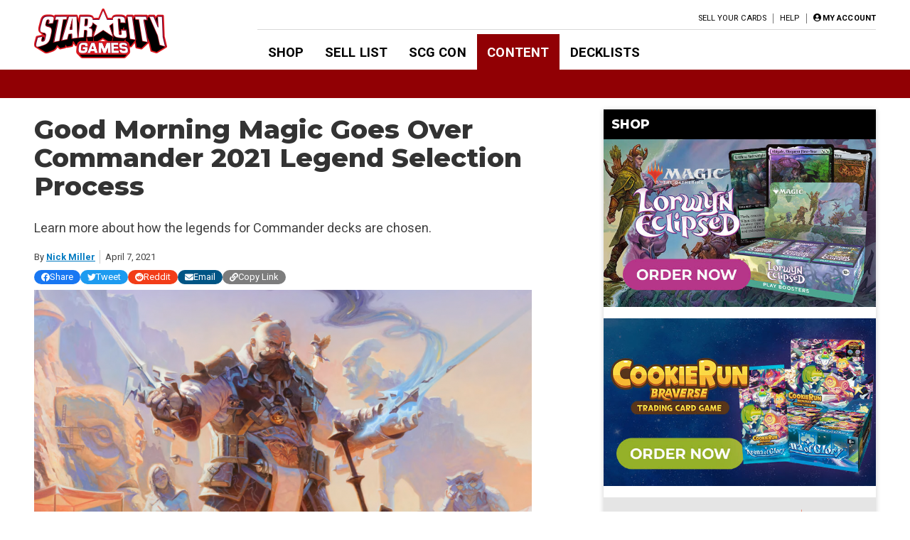

--- FILE ---
content_type: text/html; charset=UTF-8
request_url: https://articles.starcitygames.com/news/good-morning-magic-goes-over-commander-2021-legend-selection-process/
body_size: 22826
content:
<!doctype html>
<html lang="en-US">

<head>
    <meta charset="UTF-8">
    <meta name="viewport" content="width=device-width, initial-scale=1">
    <link rel="profile" href="https://gmpg.org/xfn/11">

    <!-- google ads scripts are enqueued now in functions and get loaded in the footer -->
    <!-- google ads mapping/ad slot defining is now enqueued in functions and is brought in from map-ads.js -->

                <!-- Google Tag Manager -->
            <script>(function(w,d,s,l,i){w[l]=w[l]||[];w[l].push({'gtm.start':
            new Date().getTime(),event:'gtm.js'});var f=d.getElementsByTagName(s)[0],
            j=d.createElement(s),dl=l!='dataLayer'?'&l='+l:'';j.async=true;j.src=
            'https://www.googletagmanager.com/gtm.js?id='+i+dl;f.parentNode.insertBefore(j,f);
            })(window,document,'script','dataLayer','GTM-W9J3WF2');</script>
            <!-- End Google Tag Manager -->
                <meta name='robots' content='index, follow, max-image-preview:large, max-snippet:-1, max-video-preview:-1' />

	<!-- This site is optimized with the Yoast SEO Premium plugin v26.6 (Yoast SEO v26.6) - https://yoast.com/wordpress/plugins/seo/ -->
	<title>Good Morning Magic Goes Over Commander 2021 Legend Selection Process - Star City Games</title>
	<meta name="description" content="Learn more about how the legends for Commander decks are chosen." />
	<link rel="canonical" href="https://articles.starcitygames.com/news/good-morning-magic-goes-over-commander-2021-legend-selection-process/" />
	<meta property="og:locale" content="en_US" />
	<meta property="og:type" content="article" />
	<meta property="og:title" content="Good Morning Magic Goes Over Commander 2021 Legend Selection Process" />
	<meta property="og:description" content="Learn more about how the legends for Commander decks are chosen." />
	<meta property="og:url" content="https://articles.starcitygames.com/news/good-morning-magic-goes-over-commander-2021-legend-selection-process/" />
	<meta property="og:site_name" content="Star City Games" />
	<meta property="article:publisher" content="https://www.facebook.com/StarCityGames" />
	<meta property="article:published_time" content="2021-04-07T15:40:54+00:00" />
	<meta property="article:modified_time" content="2021-04-07T15:40:57+00:00" />
	<meta property="og:image" content="https://scg-static.starcitygames.com/articles/2021/04/c3f4cfab-news-right-35.png" />
	<meta property="og:image:width" content="1200" />
	<meta property="og:image:height" content="630" />
	<meta property="og:image:type" content="image/png" />
	<meta name="author" content="Nick Miller" />
	<meta name="twitter:card" content="summary_large_image" />
	<meta name="twitter:image" content="https://scg-static.starcitygames.com/articles/2021/04/c3f4cfab-news-right-35.png" />
	<meta name="twitter:creator" content="@Nickthos" />
	<meta name="twitter:site" content="@starcitygames" />
	<meta name="twitter:label1" content="Written by" />
	<meta name="twitter:data1" content="Nick Miller" />
	<meta name="twitter:label2" content="Est. reading time" />
	<meta name="twitter:data2" content="2 minutes" />
	<script type="application/ld+json" class="yoast-schema-graph">{"@context":"https://schema.org","@graph":[{"@type":"Article","@id":"https://articles.starcitygames.com/news/good-morning-magic-goes-over-commander-2021-legend-selection-process/#article","isPartOf":{"@id":"https://articles.starcitygames.com/news/good-morning-magic-goes-over-commander-2021-legend-selection-process/"},"author":{"@id":"https://articles.starcitygames.com/#/schema/person/fc37dd052f9be358220779332280d211"},"headline":"Good Morning Magic Goes Over Commander 2021 Legend Selection Process","datePublished":"2021-04-07T15:40:54+00:00","dateModified":"2021-04-07T15:40:57+00:00","mainEntityOfPage":{"@id":"https://articles.starcitygames.com/news/good-morning-magic-goes-over-commander-2021-legend-selection-process/"},"wordCount":209,"publisher":{"@id":"https://articles.starcitygames.com/#organization"},"image":{"@id":"https://articles.starcitygames.com/news/good-morning-magic-goes-over-commander-2021-legend-selection-process/#primaryimage"},"thumbnailUrl":"https://scg-static.starcitygames.com/articles/2021/03/af2fddb8-osgir.png","keywords":["Commander","News"],"articleSection":["News"],"inLanguage":"en-US","copyrightYear":"2021","copyrightHolder":{"@id":"https://articles.starcitygames.com/#organization"}},{"@type":"WebPage","@id":"https://articles.starcitygames.com/news/good-morning-magic-goes-over-commander-2021-legend-selection-process/","url":"https://articles.starcitygames.com/news/good-morning-magic-goes-over-commander-2021-legend-selection-process/","name":"Good Morning Magic Goes Over Commander 2021 Legend Selection Process - Star City Games","isPartOf":{"@id":"https://articles.starcitygames.com/#website"},"primaryImageOfPage":{"@id":"https://articles.starcitygames.com/news/good-morning-magic-goes-over-commander-2021-legend-selection-process/#primaryimage"},"image":{"@id":"https://articles.starcitygames.com/news/good-morning-magic-goes-over-commander-2021-legend-selection-process/#primaryimage"},"thumbnailUrl":"https://scg-static.starcitygames.com/articles/2021/03/af2fddb8-osgir.png","datePublished":"2021-04-07T15:40:54+00:00","dateModified":"2021-04-07T15:40:57+00:00","description":"Learn more about how the legends for Commander decks are chosen.","breadcrumb":{"@id":"https://articles.starcitygames.com/news/good-morning-magic-goes-over-commander-2021-legend-selection-process/#breadcrumb"},"inLanguage":"en-US","potentialAction":[{"@type":"ReadAction","target":["https://articles.starcitygames.com/news/good-morning-magic-goes-over-commander-2021-legend-selection-process/"]}],"author":{"@id":"https://articles.starcitygames.com/#/schema/person/fc37dd052f9be358220779332280d211"}},{"@type":"ImageObject","inLanguage":"en-US","@id":"https://articles.starcitygames.com/news/good-morning-magic-goes-over-commander-2021-legend-selection-process/#primaryimage","url":"https://scg-static.starcitygames.com/articles/2021/03/af2fddb8-osgir.png","contentUrl":"https://scg-static.starcitygames.com/articles/2021/03/af2fddb8-osgir.png","width":1276,"height":715,"caption":"Osgir, the Reconstructor, illustrated by Victor Adame Minguez"},{"@type":"BreadcrumbList","@id":"https://articles.starcitygames.com/news/good-morning-magic-goes-over-commander-2021-legend-selection-process/#breadcrumb","itemListElement":[{"@type":"ListItem","position":1,"name":"Home","item":"https://articles.starcitygames.com/"},{"@type":"ListItem","position":2,"name":"Good Morning Magic Goes Over Commander 2021 Legend Selection Process"}]},{"@type":"WebSite","@id":"https://articles.starcitygames.com/#website","url":"https://articles.starcitygames.com/","name":"Star City Games","description":"The community’s premier source for Magic: The Gathering content.","publisher":{"@id":"https://articles.starcitygames.com/#organization"},"potentialAction":[{"@type":"SearchAction","target":{"@type":"EntryPoint","urlTemplate":"https://articles.starcitygames.com/?s={search_term_string}"},"query-input":{"@type":"PropertyValueSpecification","valueRequired":true,"valueName":"search_term_string"}}],"inLanguage":"en-US"},{"@type":"Organization","@id":"https://articles.starcitygames.com/#organization","name":"Star City Games","url":"https://articles.starcitygames.com/","logo":{"@type":"ImageObject","inLanguage":"en-US","@id":"https://articles.starcitygames.com/#/schema/logo/image/","url":"https://scg-static.starcitygames.com/articles/2019/10/f9ca94d6-scg-logo_500.png","contentUrl":"https://scg-static.starcitygames.com/articles/2019/10/f9ca94d6-scg-logo_500.png","width":500,"height":140,"caption":"Star City Games"},"image":{"@id":"https://articles.starcitygames.com/#/schema/logo/image/"},"sameAs":["https://www.facebook.com/StarCityGames","https://x.com/starcitygames","https://www.instagram.com/starcitygames/","https://www.youtube.com/user/starcitygamesvideo"]},{"@type":"Person","@id":"https://articles.starcitygames.com/#/schema/person/fc37dd052f9be358220779332280d211","name":"Nick Miller","description":"Nick Miller is a Video Content and Coverage Associate for StarCityGames.com who lives in Roanoke, VA. He has played Magic off and on since Fifth Edition and spent the past ten years in the sports journalism field.","sameAs":["https://x.com/@Nickthos"],"url":"https://articles.starcitygames.com/author/nick-miller/"}]}</script>
	<!-- / Yoast SEO Premium plugin. -->


<link rel='dns-prefetch' href='//articles.starcitygames.com' />
<link rel='dns-prefetch' href='//securepubads.g.doubleclick.net' />
<link rel='dns-prefetch' href='//pagead2.googlesyndication.com' />
<link rel='dns-prefetch' href='//kit.fontawesome.com' />
<link rel='dns-prefetch' href='//fonts.googleapis.com' />
<link href='https://fonts.gstatic.com' crossorigin rel='preconnect' />
<link href='https://fonts.googleapis.com' rel='preconnect' />
<link href='https://pagead2.googlesyndication.com' rel='preconnect' />
<link href='https://securepubads.g.doubleclick.net' rel='preconnect' />
<link href='https://tpc.googlesyndication.com' rel='preconnect' />
<link href='https://connect.facebook.net' rel='preconnect' />
<link href='https://www.google-analytics.com' crossorigin rel='preconnect' />
<link href='https://www.googletagmanager.com' rel='preconnect' />
<link href='https://kit.fontawesome.com' rel='preconnect' />
<link href='https://ka-p.fontawesome.com' crossorigin rel='preconnect' />
<link rel="alternate" type="application/rss+xml" title="Star City Games &raquo; Feed" href="https://articles.starcitygames.com/feed/" />
<link rel="alternate" type="application/rss+xml" title="Star City Games &raquo; Comments Feed" href="https://articles.starcitygames.com/comments/feed/" />
<link rel="alternate" type="application/rss+xml" title="Star City Games &raquo; Good Morning Magic Goes Over Commander 2021 Legend Selection Process Comments Feed" href="https://articles.starcitygames.com/news/good-morning-magic-goes-over-commander-2021-legend-selection-process/feed/" />
<link rel="alternate" title="oEmbed (JSON)" type="application/json+oembed" href="https://articles.starcitygames.com/wp-json/oembed/1.0/embed?url=https%3A%2F%2Farticles.starcitygames.com%2Fnews%2Fgood-morning-magic-goes-over-commander-2021-legend-selection-process%2F" />
<link rel="alternate" title="oEmbed (XML)" type="text/xml+oembed" href="https://articles.starcitygames.com/wp-json/oembed/1.0/embed?url=https%3A%2F%2Farticles.starcitygames.com%2Fnews%2Fgood-morning-magic-goes-over-commander-2021-legend-selection-process%2F&#038;format=xml" />
<style id='wp-img-auto-sizes-contain-inline-css' type='text/css'>
img:is([sizes=auto i],[sizes^="auto," i]){contain-intrinsic-size:3000px 1500px}
/*# sourceURL=wp-img-auto-sizes-contain-inline-css */
</style>
<style id='wp-emoji-styles-inline-css' type='text/css'>

	img.wp-smiley, img.emoji {
		display: inline !important;
		border: none !important;
		box-shadow: none !important;
		height: 1em !important;
		width: 1em !important;
		margin: 0 0.07em !important;
		vertical-align: -0.1em !important;
		background: none !important;
		padding: 0 !important;
	}
/*# sourceURL=wp-emoji-styles-inline-css */
</style>
<style id='wp-block-library-inline-css' type='text/css'>
:root{--wp-block-synced-color:#7a00df;--wp-block-synced-color--rgb:122,0,223;--wp-bound-block-color:var(--wp-block-synced-color);--wp-editor-canvas-background:#ddd;--wp-admin-theme-color:#007cba;--wp-admin-theme-color--rgb:0,124,186;--wp-admin-theme-color-darker-10:#006ba1;--wp-admin-theme-color-darker-10--rgb:0,107,160.5;--wp-admin-theme-color-darker-20:#005a87;--wp-admin-theme-color-darker-20--rgb:0,90,135;--wp-admin-border-width-focus:2px}@media (min-resolution:192dpi){:root{--wp-admin-border-width-focus:1.5px}}.wp-element-button{cursor:pointer}:root .has-very-light-gray-background-color{background-color:#eee}:root .has-very-dark-gray-background-color{background-color:#313131}:root .has-very-light-gray-color{color:#eee}:root .has-very-dark-gray-color{color:#313131}:root .has-vivid-green-cyan-to-vivid-cyan-blue-gradient-background{background:linear-gradient(135deg,#00d084,#0693e3)}:root .has-purple-crush-gradient-background{background:linear-gradient(135deg,#34e2e4,#4721fb 50%,#ab1dfe)}:root .has-hazy-dawn-gradient-background{background:linear-gradient(135deg,#faaca8,#dad0ec)}:root .has-subdued-olive-gradient-background{background:linear-gradient(135deg,#fafae1,#67a671)}:root .has-atomic-cream-gradient-background{background:linear-gradient(135deg,#fdd79a,#004a59)}:root .has-nightshade-gradient-background{background:linear-gradient(135deg,#330968,#31cdcf)}:root .has-midnight-gradient-background{background:linear-gradient(135deg,#020381,#2874fc)}:root{--wp--preset--font-size--normal:16px;--wp--preset--font-size--huge:42px}.has-regular-font-size{font-size:1em}.has-larger-font-size{font-size:2.625em}.has-normal-font-size{font-size:var(--wp--preset--font-size--normal)}.has-huge-font-size{font-size:var(--wp--preset--font-size--huge)}.has-text-align-center{text-align:center}.has-text-align-left{text-align:left}.has-text-align-right{text-align:right}.has-fit-text{white-space:nowrap!important}#end-resizable-editor-section{display:none}.aligncenter{clear:both}.items-justified-left{justify-content:flex-start}.items-justified-center{justify-content:center}.items-justified-right{justify-content:flex-end}.items-justified-space-between{justify-content:space-between}.screen-reader-text{border:0;clip-path:inset(50%);height:1px;margin:-1px;overflow:hidden;padding:0;position:absolute;width:1px;word-wrap:normal!important}.screen-reader-text:focus{background-color:#ddd;clip-path:none;color:#444;display:block;font-size:1em;height:auto;left:5px;line-height:normal;padding:15px 23px 14px;text-decoration:none;top:5px;width:auto;z-index:100000}html :where(.has-border-color){border-style:solid}html :where([style*=border-top-color]){border-top-style:solid}html :where([style*=border-right-color]){border-right-style:solid}html :where([style*=border-bottom-color]){border-bottom-style:solid}html :where([style*=border-left-color]){border-left-style:solid}html :where([style*=border-width]){border-style:solid}html :where([style*=border-top-width]){border-top-style:solid}html :where([style*=border-right-width]){border-right-style:solid}html :where([style*=border-bottom-width]){border-bottom-style:solid}html :where([style*=border-left-width]){border-left-style:solid}html :where(img[class*=wp-image-]){height:auto;max-width:100%}:where(figure){margin:0 0 1em}html :where(.is-position-sticky){--wp-admin--admin-bar--position-offset:var(--wp-admin--admin-bar--height,0px)}@media screen and (max-width:600px){html :where(.is-position-sticky){--wp-admin--admin-bar--position-offset:0px}}

/*# sourceURL=wp-block-library-inline-css */
</style><style id='wp-block-gallery-inline-css' type='text/css'>
.blocks-gallery-grid:not(.has-nested-images),.wp-block-gallery:not(.has-nested-images){display:flex;flex-wrap:wrap;list-style-type:none;margin:0;padding:0}.blocks-gallery-grid:not(.has-nested-images) .blocks-gallery-image,.blocks-gallery-grid:not(.has-nested-images) .blocks-gallery-item,.wp-block-gallery:not(.has-nested-images) .blocks-gallery-image,.wp-block-gallery:not(.has-nested-images) .blocks-gallery-item{display:flex;flex-direction:column;flex-grow:1;justify-content:center;margin:0 1em 1em 0;position:relative;width:calc(50% - 1em)}.blocks-gallery-grid:not(.has-nested-images) .blocks-gallery-image:nth-of-type(2n),.blocks-gallery-grid:not(.has-nested-images) .blocks-gallery-item:nth-of-type(2n),.wp-block-gallery:not(.has-nested-images) .blocks-gallery-image:nth-of-type(2n),.wp-block-gallery:not(.has-nested-images) .blocks-gallery-item:nth-of-type(2n){margin-right:0}.blocks-gallery-grid:not(.has-nested-images) .blocks-gallery-image figure,.blocks-gallery-grid:not(.has-nested-images) .blocks-gallery-item figure,.wp-block-gallery:not(.has-nested-images) .blocks-gallery-image figure,.wp-block-gallery:not(.has-nested-images) .blocks-gallery-item figure{align-items:flex-end;display:flex;height:100%;justify-content:flex-start;margin:0}.blocks-gallery-grid:not(.has-nested-images) .blocks-gallery-image img,.blocks-gallery-grid:not(.has-nested-images) .blocks-gallery-item img,.wp-block-gallery:not(.has-nested-images) .blocks-gallery-image img,.wp-block-gallery:not(.has-nested-images) .blocks-gallery-item img{display:block;height:auto;max-width:100%;width:auto}.blocks-gallery-grid:not(.has-nested-images) .blocks-gallery-image figcaption,.blocks-gallery-grid:not(.has-nested-images) .blocks-gallery-item figcaption,.wp-block-gallery:not(.has-nested-images) .blocks-gallery-image figcaption,.wp-block-gallery:not(.has-nested-images) .blocks-gallery-item figcaption{background:linear-gradient(0deg,#000000b3,#0000004d 70%,#0000);bottom:0;box-sizing:border-box;color:#fff;font-size:.8em;margin:0;max-height:100%;overflow:auto;padding:3em .77em .7em;position:absolute;text-align:center;width:100%;z-index:2}.blocks-gallery-grid:not(.has-nested-images) .blocks-gallery-image figcaption img,.blocks-gallery-grid:not(.has-nested-images) .blocks-gallery-item figcaption img,.wp-block-gallery:not(.has-nested-images) .blocks-gallery-image figcaption img,.wp-block-gallery:not(.has-nested-images) .blocks-gallery-item figcaption img{display:inline}.blocks-gallery-grid:not(.has-nested-images) figcaption,.wp-block-gallery:not(.has-nested-images) figcaption{flex-grow:1}.blocks-gallery-grid:not(.has-nested-images).is-cropped .blocks-gallery-image a,.blocks-gallery-grid:not(.has-nested-images).is-cropped .blocks-gallery-image img,.blocks-gallery-grid:not(.has-nested-images).is-cropped .blocks-gallery-item a,.blocks-gallery-grid:not(.has-nested-images).is-cropped .blocks-gallery-item img,.wp-block-gallery:not(.has-nested-images).is-cropped .blocks-gallery-image a,.wp-block-gallery:not(.has-nested-images).is-cropped .blocks-gallery-image img,.wp-block-gallery:not(.has-nested-images).is-cropped .blocks-gallery-item a,.wp-block-gallery:not(.has-nested-images).is-cropped .blocks-gallery-item img{flex:1;height:100%;object-fit:cover;width:100%}.blocks-gallery-grid:not(.has-nested-images).columns-1 .blocks-gallery-image,.blocks-gallery-grid:not(.has-nested-images).columns-1 .blocks-gallery-item,.wp-block-gallery:not(.has-nested-images).columns-1 .blocks-gallery-image,.wp-block-gallery:not(.has-nested-images).columns-1 .blocks-gallery-item{margin-right:0;width:100%}@media (min-width:600px){.blocks-gallery-grid:not(.has-nested-images).columns-3 .blocks-gallery-image,.blocks-gallery-grid:not(.has-nested-images).columns-3 .blocks-gallery-item,.wp-block-gallery:not(.has-nested-images).columns-3 .blocks-gallery-image,.wp-block-gallery:not(.has-nested-images).columns-3 .blocks-gallery-item{margin-right:1em;width:calc(33.33333% - .66667em)}.blocks-gallery-grid:not(.has-nested-images).columns-4 .blocks-gallery-image,.blocks-gallery-grid:not(.has-nested-images).columns-4 .blocks-gallery-item,.wp-block-gallery:not(.has-nested-images).columns-4 .blocks-gallery-image,.wp-block-gallery:not(.has-nested-images).columns-4 .blocks-gallery-item{margin-right:1em;width:calc(25% - .75em)}.blocks-gallery-grid:not(.has-nested-images).columns-5 .blocks-gallery-image,.blocks-gallery-grid:not(.has-nested-images).columns-5 .blocks-gallery-item,.wp-block-gallery:not(.has-nested-images).columns-5 .blocks-gallery-image,.wp-block-gallery:not(.has-nested-images).columns-5 .blocks-gallery-item{margin-right:1em;width:calc(20% - .8em)}.blocks-gallery-grid:not(.has-nested-images).columns-6 .blocks-gallery-image,.blocks-gallery-grid:not(.has-nested-images).columns-6 .blocks-gallery-item,.wp-block-gallery:not(.has-nested-images).columns-6 .blocks-gallery-image,.wp-block-gallery:not(.has-nested-images).columns-6 .blocks-gallery-item{margin-right:1em;width:calc(16.66667% - .83333em)}.blocks-gallery-grid:not(.has-nested-images).columns-7 .blocks-gallery-image,.blocks-gallery-grid:not(.has-nested-images).columns-7 .blocks-gallery-item,.wp-block-gallery:not(.has-nested-images).columns-7 .blocks-gallery-image,.wp-block-gallery:not(.has-nested-images).columns-7 .blocks-gallery-item{margin-right:1em;width:calc(14.28571% - .85714em)}.blocks-gallery-grid:not(.has-nested-images).columns-8 .blocks-gallery-image,.blocks-gallery-grid:not(.has-nested-images).columns-8 .blocks-gallery-item,.wp-block-gallery:not(.has-nested-images).columns-8 .blocks-gallery-image,.wp-block-gallery:not(.has-nested-images).columns-8 .blocks-gallery-item{margin-right:1em;width:calc(12.5% - .875em)}.blocks-gallery-grid:not(.has-nested-images).columns-1 .blocks-gallery-image:nth-of-type(1n),.blocks-gallery-grid:not(.has-nested-images).columns-1 .blocks-gallery-item:nth-of-type(1n),.blocks-gallery-grid:not(.has-nested-images).columns-2 .blocks-gallery-image:nth-of-type(2n),.blocks-gallery-grid:not(.has-nested-images).columns-2 .blocks-gallery-item:nth-of-type(2n),.blocks-gallery-grid:not(.has-nested-images).columns-3 .blocks-gallery-image:nth-of-type(3n),.blocks-gallery-grid:not(.has-nested-images).columns-3 .blocks-gallery-item:nth-of-type(3n),.blocks-gallery-grid:not(.has-nested-images).columns-4 .blocks-gallery-image:nth-of-type(4n),.blocks-gallery-grid:not(.has-nested-images).columns-4 .blocks-gallery-item:nth-of-type(4n),.blocks-gallery-grid:not(.has-nested-images).columns-5 .blocks-gallery-image:nth-of-type(5n),.blocks-gallery-grid:not(.has-nested-images).columns-5 .blocks-gallery-item:nth-of-type(5n),.blocks-gallery-grid:not(.has-nested-images).columns-6 .blocks-gallery-image:nth-of-type(6n),.blocks-gallery-grid:not(.has-nested-images).columns-6 .blocks-gallery-item:nth-of-type(6n),.blocks-gallery-grid:not(.has-nested-images).columns-7 .blocks-gallery-image:nth-of-type(7n),.blocks-gallery-grid:not(.has-nested-images).columns-7 .blocks-gallery-item:nth-of-type(7n),.blocks-gallery-grid:not(.has-nested-images).columns-8 .blocks-gallery-image:nth-of-type(8n),.blocks-gallery-grid:not(.has-nested-images).columns-8 .blocks-gallery-item:nth-of-type(8n),.wp-block-gallery:not(.has-nested-images).columns-1 .blocks-gallery-image:nth-of-type(1n),.wp-block-gallery:not(.has-nested-images).columns-1 .blocks-gallery-item:nth-of-type(1n),.wp-block-gallery:not(.has-nested-images).columns-2 .blocks-gallery-image:nth-of-type(2n),.wp-block-gallery:not(.has-nested-images).columns-2 .blocks-gallery-item:nth-of-type(2n),.wp-block-gallery:not(.has-nested-images).columns-3 .blocks-gallery-image:nth-of-type(3n),.wp-block-gallery:not(.has-nested-images).columns-3 .blocks-gallery-item:nth-of-type(3n),.wp-block-gallery:not(.has-nested-images).columns-4 .blocks-gallery-image:nth-of-type(4n),.wp-block-gallery:not(.has-nested-images).columns-4 .blocks-gallery-item:nth-of-type(4n),.wp-block-gallery:not(.has-nested-images).columns-5 .blocks-gallery-image:nth-of-type(5n),.wp-block-gallery:not(.has-nested-images).columns-5 .blocks-gallery-item:nth-of-type(5n),.wp-block-gallery:not(.has-nested-images).columns-6 .blocks-gallery-image:nth-of-type(6n),.wp-block-gallery:not(.has-nested-images).columns-6 .blocks-gallery-item:nth-of-type(6n),.wp-block-gallery:not(.has-nested-images).columns-7 .blocks-gallery-image:nth-of-type(7n),.wp-block-gallery:not(.has-nested-images).columns-7 .blocks-gallery-item:nth-of-type(7n),.wp-block-gallery:not(.has-nested-images).columns-8 .blocks-gallery-image:nth-of-type(8n),.wp-block-gallery:not(.has-nested-images).columns-8 .blocks-gallery-item:nth-of-type(8n){margin-right:0}}.blocks-gallery-grid:not(.has-nested-images) .blocks-gallery-image:last-child,.blocks-gallery-grid:not(.has-nested-images) .blocks-gallery-item:last-child,.wp-block-gallery:not(.has-nested-images) .blocks-gallery-image:last-child,.wp-block-gallery:not(.has-nested-images) .blocks-gallery-item:last-child{margin-right:0}.blocks-gallery-grid:not(.has-nested-images).alignleft,.blocks-gallery-grid:not(.has-nested-images).alignright,.wp-block-gallery:not(.has-nested-images).alignleft,.wp-block-gallery:not(.has-nested-images).alignright{max-width:420px;width:100%}.blocks-gallery-grid:not(.has-nested-images).aligncenter .blocks-gallery-item figure,.wp-block-gallery:not(.has-nested-images).aligncenter .blocks-gallery-item figure{justify-content:center}.wp-block-gallery:not(.is-cropped) .blocks-gallery-item{align-self:flex-start}figure.wp-block-gallery.has-nested-images{align-items:normal}.wp-block-gallery.has-nested-images figure.wp-block-image:not(#individual-image){margin:0;width:calc(50% - var(--wp--style--unstable-gallery-gap, 16px)/2)}.wp-block-gallery.has-nested-images figure.wp-block-image{box-sizing:border-box;display:flex;flex-direction:column;flex-grow:1;justify-content:center;max-width:100%;position:relative}.wp-block-gallery.has-nested-images figure.wp-block-image>a,.wp-block-gallery.has-nested-images figure.wp-block-image>div{flex-direction:column;flex-grow:1;margin:0}.wp-block-gallery.has-nested-images figure.wp-block-image img{display:block;height:auto;max-width:100%!important;width:auto}.wp-block-gallery.has-nested-images figure.wp-block-image figcaption,.wp-block-gallery.has-nested-images figure.wp-block-image:has(figcaption):before{bottom:0;left:0;max-height:100%;position:absolute;right:0}.wp-block-gallery.has-nested-images figure.wp-block-image:has(figcaption):before{backdrop-filter:blur(3px);content:"";height:100%;-webkit-mask-image:linear-gradient(0deg,#000 20%,#0000);mask-image:linear-gradient(0deg,#000 20%,#0000);max-height:40%;pointer-events:none}.wp-block-gallery.has-nested-images figure.wp-block-image figcaption{box-sizing:border-box;color:#fff;font-size:13px;margin:0;overflow:auto;padding:1em;text-align:center;text-shadow:0 0 1.5px #000}.wp-block-gallery.has-nested-images figure.wp-block-image figcaption::-webkit-scrollbar{height:12px;width:12px}.wp-block-gallery.has-nested-images figure.wp-block-image figcaption::-webkit-scrollbar-track{background-color:initial}.wp-block-gallery.has-nested-images figure.wp-block-image figcaption::-webkit-scrollbar-thumb{background-clip:padding-box;background-color:initial;border:3px solid #0000;border-radius:8px}.wp-block-gallery.has-nested-images figure.wp-block-image figcaption:focus-within::-webkit-scrollbar-thumb,.wp-block-gallery.has-nested-images figure.wp-block-image figcaption:focus::-webkit-scrollbar-thumb,.wp-block-gallery.has-nested-images figure.wp-block-image figcaption:hover::-webkit-scrollbar-thumb{background-color:#fffc}.wp-block-gallery.has-nested-images figure.wp-block-image figcaption{scrollbar-color:#0000 #0000;scrollbar-gutter:stable both-edges;scrollbar-width:thin}.wp-block-gallery.has-nested-images figure.wp-block-image figcaption:focus,.wp-block-gallery.has-nested-images figure.wp-block-image figcaption:focus-within,.wp-block-gallery.has-nested-images figure.wp-block-image figcaption:hover{scrollbar-color:#fffc #0000}.wp-block-gallery.has-nested-images figure.wp-block-image figcaption{will-change:transform}@media (hover:none){.wp-block-gallery.has-nested-images figure.wp-block-image figcaption{scrollbar-color:#fffc #0000}}.wp-block-gallery.has-nested-images figure.wp-block-image figcaption{background:linear-gradient(0deg,#0006,#0000)}.wp-block-gallery.has-nested-images figure.wp-block-image figcaption img{display:inline}.wp-block-gallery.has-nested-images figure.wp-block-image figcaption a{color:inherit}.wp-block-gallery.has-nested-images figure.wp-block-image.has-custom-border img{box-sizing:border-box}.wp-block-gallery.has-nested-images figure.wp-block-image.has-custom-border>a,.wp-block-gallery.has-nested-images figure.wp-block-image.has-custom-border>div,.wp-block-gallery.has-nested-images figure.wp-block-image.is-style-rounded>a,.wp-block-gallery.has-nested-images figure.wp-block-image.is-style-rounded>div{flex:1 1 auto}.wp-block-gallery.has-nested-images figure.wp-block-image.has-custom-border figcaption,.wp-block-gallery.has-nested-images figure.wp-block-image.is-style-rounded figcaption{background:none;color:inherit;flex:initial;margin:0;padding:10px 10px 9px;position:relative;text-shadow:none}.wp-block-gallery.has-nested-images figure.wp-block-image.has-custom-border:before,.wp-block-gallery.has-nested-images figure.wp-block-image.is-style-rounded:before{content:none}.wp-block-gallery.has-nested-images figcaption{flex-basis:100%;flex-grow:1;text-align:center}.wp-block-gallery.has-nested-images:not(.is-cropped) figure.wp-block-image:not(#individual-image){margin-bottom:auto;margin-top:0}.wp-block-gallery.has-nested-images.is-cropped figure.wp-block-image:not(#individual-image){align-self:inherit}.wp-block-gallery.has-nested-images.is-cropped figure.wp-block-image:not(#individual-image)>a,.wp-block-gallery.has-nested-images.is-cropped figure.wp-block-image:not(#individual-image)>div:not(.components-drop-zone){display:flex}.wp-block-gallery.has-nested-images.is-cropped figure.wp-block-image:not(#individual-image) a,.wp-block-gallery.has-nested-images.is-cropped figure.wp-block-image:not(#individual-image) img{flex:1 0 0%;height:100%;object-fit:cover;width:100%}.wp-block-gallery.has-nested-images.columns-1 figure.wp-block-image:not(#individual-image){width:100%}@media (min-width:600px){.wp-block-gallery.has-nested-images.columns-3 figure.wp-block-image:not(#individual-image){width:calc(33.33333% - var(--wp--style--unstable-gallery-gap, 16px)*.66667)}.wp-block-gallery.has-nested-images.columns-4 figure.wp-block-image:not(#individual-image){width:calc(25% - var(--wp--style--unstable-gallery-gap, 16px)*.75)}.wp-block-gallery.has-nested-images.columns-5 figure.wp-block-image:not(#individual-image){width:calc(20% - var(--wp--style--unstable-gallery-gap, 16px)*.8)}.wp-block-gallery.has-nested-images.columns-6 figure.wp-block-image:not(#individual-image){width:calc(16.66667% - var(--wp--style--unstable-gallery-gap, 16px)*.83333)}.wp-block-gallery.has-nested-images.columns-7 figure.wp-block-image:not(#individual-image){width:calc(14.28571% - var(--wp--style--unstable-gallery-gap, 16px)*.85714)}.wp-block-gallery.has-nested-images.columns-8 figure.wp-block-image:not(#individual-image){width:calc(12.5% - var(--wp--style--unstable-gallery-gap, 16px)*.875)}.wp-block-gallery.has-nested-images.columns-default figure.wp-block-image:not(#individual-image){width:calc(33.33% - var(--wp--style--unstable-gallery-gap, 16px)*.66667)}.wp-block-gallery.has-nested-images.columns-default figure.wp-block-image:not(#individual-image):first-child:nth-last-child(2),.wp-block-gallery.has-nested-images.columns-default figure.wp-block-image:not(#individual-image):first-child:nth-last-child(2)~figure.wp-block-image:not(#individual-image){width:calc(50% - var(--wp--style--unstable-gallery-gap, 16px)*.5)}.wp-block-gallery.has-nested-images.columns-default figure.wp-block-image:not(#individual-image):first-child:last-child{width:100%}}.wp-block-gallery.has-nested-images.alignleft,.wp-block-gallery.has-nested-images.alignright{max-width:420px;width:100%}.wp-block-gallery.has-nested-images.aligncenter{justify-content:center}
/*# sourceURL=https://articles.starcitygames.com/wp-includes/blocks/gallery/style.min.css */
</style>
<style id='wp-block-embed-inline-css' type='text/css'>
.wp-block-embed.alignleft,.wp-block-embed.alignright,.wp-block[data-align=left]>[data-type="core/embed"],.wp-block[data-align=right]>[data-type="core/embed"]{max-width:360px;width:100%}.wp-block-embed.alignleft .wp-block-embed__wrapper,.wp-block-embed.alignright .wp-block-embed__wrapper,.wp-block[data-align=left]>[data-type="core/embed"] .wp-block-embed__wrapper,.wp-block[data-align=right]>[data-type="core/embed"] .wp-block-embed__wrapper{min-width:280px}.wp-block-cover .wp-block-embed{min-height:240px;min-width:320px}.wp-block-embed{overflow-wrap:break-word}.wp-block-embed :where(figcaption){margin-bottom:1em;margin-top:.5em}.wp-block-embed iframe{max-width:100%}.wp-block-embed__wrapper{position:relative}.wp-embed-responsive .wp-has-aspect-ratio .wp-block-embed__wrapper:before{content:"";display:block;padding-top:50%}.wp-embed-responsive .wp-has-aspect-ratio iframe{bottom:0;height:100%;left:0;position:absolute;right:0;top:0;width:100%}.wp-embed-responsive .wp-embed-aspect-21-9 .wp-block-embed__wrapper:before{padding-top:42.85%}.wp-embed-responsive .wp-embed-aspect-18-9 .wp-block-embed__wrapper:before{padding-top:50%}.wp-embed-responsive .wp-embed-aspect-16-9 .wp-block-embed__wrapper:before{padding-top:56.25%}.wp-embed-responsive .wp-embed-aspect-4-3 .wp-block-embed__wrapper:before{padding-top:75%}.wp-embed-responsive .wp-embed-aspect-1-1 .wp-block-embed__wrapper:before{padding-top:100%}.wp-embed-responsive .wp-embed-aspect-9-16 .wp-block-embed__wrapper:before{padding-top:177.77%}.wp-embed-responsive .wp-embed-aspect-1-2 .wp-block-embed__wrapper:before{padding-top:200%}
/*# sourceURL=https://articles.starcitygames.com/wp-includes/blocks/embed/style.min.css */
</style>
<style id='wp-block-paragraph-inline-css' type='text/css'>
.is-small-text{font-size:.875em}.is-regular-text{font-size:1em}.is-large-text{font-size:2.25em}.is-larger-text{font-size:3em}.has-drop-cap:not(:focus):first-letter{float:left;font-size:8.4em;font-style:normal;font-weight:100;line-height:.68;margin:.05em .1em 0 0;text-transform:uppercase}body.rtl .has-drop-cap:not(:focus):first-letter{float:none;margin-left:.1em}p.has-drop-cap.has-background{overflow:hidden}:root :where(p.has-background){padding:1.25em 2.375em}:where(p.has-text-color:not(.has-link-color)) a{color:inherit}p.has-text-align-left[style*="writing-mode:vertical-lr"],p.has-text-align-right[style*="writing-mode:vertical-rl"]{rotate:180deg}
/*# sourceURL=https://articles.starcitygames.com/wp-includes/blocks/paragraph/style.min.css */
</style>
<style id='global-styles-inline-css' type='text/css'>
:root{--wp--preset--aspect-ratio--square: 1;--wp--preset--aspect-ratio--4-3: 4/3;--wp--preset--aspect-ratio--3-4: 3/4;--wp--preset--aspect-ratio--3-2: 3/2;--wp--preset--aspect-ratio--2-3: 2/3;--wp--preset--aspect-ratio--16-9: 16/9;--wp--preset--aspect-ratio--9-16: 9/16;--wp--preset--color--black: #000000;--wp--preset--color--cyan-bluish-gray: #abb8c3;--wp--preset--color--white: #ffffff;--wp--preset--color--pale-pink: #f78da7;--wp--preset--color--vivid-red: #cf2e2e;--wp--preset--color--luminous-vivid-orange: #ff6900;--wp--preset--color--luminous-vivid-amber: #fcb900;--wp--preset--color--light-green-cyan: #7bdcb5;--wp--preset--color--vivid-green-cyan: #00d084;--wp--preset--color--pale-cyan-blue: #8ed1fc;--wp--preset--color--vivid-cyan-blue: #0693e3;--wp--preset--color--vivid-purple: #9b51e0;--wp--preset--gradient--vivid-cyan-blue-to-vivid-purple: linear-gradient(135deg,rgb(6,147,227) 0%,rgb(155,81,224) 100%);--wp--preset--gradient--light-green-cyan-to-vivid-green-cyan: linear-gradient(135deg,rgb(122,220,180) 0%,rgb(0,208,130) 100%);--wp--preset--gradient--luminous-vivid-amber-to-luminous-vivid-orange: linear-gradient(135deg,rgb(252,185,0) 0%,rgb(255,105,0) 100%);--wp--preset--gradient--luminous-vivid-orange-to-vivid-red: linear-gradient(135deg,rgb(255,105,0) 0%,rgb(207,46,46) 100%);--wp--preset--gradient--very-light-gray-to-cyan-bluish-gray: linear-gradient(135deg,rgb(238,238,238) 0%,rgb(169,184,195) 100%);--wp--preset--gradient--cool-to-warm-spectrum: linear-gradient(135deg,rgb(74,234,220) 0%,rgb(151,120,209) 20%,rgb(207,42,186) 40%,rgb(238,44,130) 60%,rgb(251,105,98) 80%,rgb(254,248,76) 100%);--wp--preset--gradient--blush-light-purple: linear-gradient(135deg,rgb(255,206,236) 0%,rgb(152,150,240) 100%);--wp--preset--gradient--blush-bordeaux: linear-gradient(135deg,rgb(254,205,165) 0%,rgb(254,45,45) 50%,rgb(107,0,62) 100%);--wp--preset--gradient--luminous-dusk: linear-gradient(135deg,rgb(255,203,112) 0%,rgb(199,81,192) 50%,rgb(65,88,208) 100%);--wp--preset--gradient--pale-ocean: linear-gradient(135deg,rgb(255,245,203) 0%,rgb(182,227,212) 50%,rgb(51,167,181) 100%);--wp--preset--gradient--electric-grass: linear-gradient(135deg,rgb(202,248,128) 0%,rgb(113,206,126) 100%);--wp--preset--gradient--midnight: linear-gradient(135deg,rgb(2,3,129) 0%,rgb(40,116,252) 100%);--wp--preset--font-size--small: 13px;--wp--preset--font-size--medium: 20px;--wp--preset--font-size--large: 36px;--wp--preset--font-size--x-large: 42px;--wp--preset--spacing--20: 0.44rem;--wp--preset--spacing--30: 0.67rem;--wp--preset--spacing--40: 1rem;--wp--preset--spacing--50: 1.5rem;--wp--preset--spacing--60: 2.25rem;--wp--preset--spacing--70: 3.38rem;--wp--preset--spacing--80: 5.06rem;--wp--preset--shadow--natural: 6px 6px 9px rgba(0, 0, 0, 0.2);--wp--preset--shadow--deep: 12px 12px 50px rgba(0, 0, 0, 0.4);--wp--preset--shadow--sharp: 6px 6px 0px rgba(0, 0, 0, 0.2);--wp--preset--shadow--outlined: 6px 6px 0px -3px rgb(255, 255, 255), 6px 6px rgb(0, 0, 0);--wp--preset--shadow--crisp: 6px 6px 0px rgb(0, 0, 0);}:where(.is-layout-flex){gap: 0.5em;}:where(.is-layout-grid){gap: 0.5em;}body .is-layout-flex{display: flex;}.is-layout-flex{flex-wrap: wrap;align-items: center;}.is-layout-flex > :is(*, div){margin: 0;}body .is-layout-grid{display: grid;}.is-layout-grid > :is(*, div){margin: 0;}:where(.wp-block-columns.is-layout-flex){gap: 2em;}:where(.wp-block-columns.is-layout-grid){gap: 2em;}:where(.wp-block-post-template.is-layout-flex){gap: 1.25em;}:where(.wp-block-post-template.is-layout-grid){gap: 1.25em;}.has-black-color{color: var(--wp--preset--color--black) !important;}.has-cyan-bluish-gray-color{color: var(--wp--preset--color--cyan-bluish-gray) !important;}.has-white-color{color: var(--wp--preset--color--white) !important;}.has-pale-pink-color{color: var(--wp--preset--color--pale-pink) !important;}.has-vivid-red-color{color: var(--wp--preset--color--vivid-red) !important;}.has-luminous-vivid-orange-color{color: var(--wp--preset--color--luminous-vivid-orange) !important;}.has-luminous-vivid-amber-color{color: var(--wp--preset--color--luminous-vivid-amber) !important;}.has-light-green-cyan-color{color: var(--wp--preset--color--light-green-cyan) !important;}.has-vivid-green-cyan-color{color: var(--wp--preset--color--vivid-green-cyan) !important;}.has-pale-cyan-blue-color{color: var(--wp--preset--color--pale-cyan-blue) !important;}.has-vivid-cyan-blue-color{color: var(--wp--preset--color--vivid-cyan-blue) !important;}.has-vivid-purple-color{color: var(--wp--preset--color--vivid-purple) !important;}.has-black-background-color{background-color: var(--wp--preset--color--black) !important;}.has-cyan-bluish-gray-background-color{background-color: var(--wp--preset--color--cyan-bluish-gray) !important;}.has-white-background-color{background-color: var(--wp--preset--color--white) !important;}.has-pale-pink-background-color{background-color: var(--wp--preset--color--pale-pink) !important;}.has-vivid-red-background-color{background-color: var(--wp--preset--color--vivid-red) !important;}.has-luminous-vivid-orange-background-color{background-color: var(--wp--preset--color--luminous-vivid-orange) !important;}.has-luminous-vivid-amber-background-color{background-color: var(--wp--preset--color--luminous-vivid-amber) !important;}.has-light-green-cyan-background-color{background-color: var(--wp--preset--color--light-green-cyan) !important;}.has-vivid-green-cyan-background-color{background-color: var(--wp--preset--color--vivid-green-cyan) !important;}.has-pale-cyan-blue-background-color{background-color: var(--wp--preset--color--pale-cyan-blue) !important;}.has-vivid-cyan-blue-background-color{background-color: var(--wp--preset--color--vivid-cyan-blue) !important;}.has-vivid-purple-background-color{background-color: var(--wp--preset--color--vivid-purple) !important;}.has-black-border-color{border-color: var(--wp--preset--color--black) !important;}.has-cyan-bluish-gray-border-color{border-color: var(--wp--preset--color--cyan-bluish-gray) !important;}.has-white-border-color{border-color: var(--wp--preset--color--white) !important;}.has-pale-pink-border-color{border-color: var(--wp--preset--color--pale-pink) !important;}.has-vivid-red-border-color{border-color: var(--wp--preset--color--vivid-red) !important;}.has-luminous-vivid-orange-border-color{border-color: var(--wp--preset--color--luminous-vivid-orange) !important;}.has-luminous-vivid-amber-border-color{border-color: var(--wp--preset--color--luminous-vivid-amber) !important;}.has-light-green-cyan-border-color{border-color: var(--wp--preset--color--light-green-cyan) !important;}.has-vivid-green-cyan-border-color{border-color: var(--wp--preset--color--vivid-green-cyan) !important;}.has-pale-cyan-blue-border-color{border-color: var(--wp--preset--color--pale-cyan-blue) !important;}.has-vivid-cyan-blue-border-color{border-color: var(--wp--preset--color--vivid-cyan-blue) !important;}.has-vivid-purple-border-color{border-color: var(--wp--preset--color--vivid-purple) !important;}.has-vivid-cyan-blue-to-vivid-purple-gradient-background{background: var(--wp--preset--gradient--vivid-cyan-blue-to-vivid-purple) !important;}.has-light-green-cyan-to-vivid-green-cyan-gradient-background{background: var(--wp--preset--gradient--light-green-cyan-to-vivid-green-cyan) !important;}.has-luminous-vivid-amber-to-luminous-vivid-orange-gradient-background{background: var(--wp--preset--gradient--luminous-vivid-amber-to-luminous-vivid-orange) !important;}.has-luminous-vivid-orange-to-vivid-red-gradient-background{background: var(--wp--preset--gradient--luminous-vivid-orange-to-vivid-red) !important;}.has-very-light-gray-to-cyan-bluish-gray-gradient-background{background: var(--wp--preset--gradient--very-light-gray-to-cyan-bluish-gray) !important;}.has-cool-to-warm-spectrum-gradient-background{background: var(--wp--preset--gradient--cool-to-warm-spectrum) !important;}.has-blush-light-purple-gradient-background{background: var(--wp--preset--gradient--blush-light-purple) !important;}.has-blush-bordeaux-gradient-background{background: var(--wp--preset--gradient--blush-bordeaux) !important;}.has-luminous-dusk-gradient-background{background: var(--wp--preset--gradient--luminous-dusk) !important;}.has-pale-ocean-gradient-background{background: var(--wp--preset--gradient--pale-ocean) !important;}.has-electric-grass-gradient-background{background: var(--wp--preset--gradient--electric-grass) !important;}.has-midnight-gradient-background{background: var(--wp--preset--gradient--midnight) !important;}.has-small-font-size{font-size: var(--wp--preset--font-size--small) !important;}.has-medium-font-size{font-size: var(--wp--preset--font-size--medium) !important;}.has-large-font-size{font-size: var(--wp--preset--font-size--large) !important;}.has-x-large-font-size{font-size: var(--wp--preset--font-size--x-large) !important;}
/*# sourceURL=global-styles-inline-css */
</style>
<style id='core-block-supports-inline-css' type='text/css'>
.wp-block-gallery.wp-block-gallery-1{--wp--style--unstable-gallery-gap:var( --wp--style--gallery-gap-default, var( --gallery-block--gutter-size, var( --wp--style--block-gap, 0.5em ) ) );gap:var( --wp--style--gallery-gap-default, var( --gallery-block--gutter-size, var( --wp--style--block-gap, 0.5em ) ) );}.wp-block-gallery.wp-block-gallery-2{--wp--style--unstable-gallery-gap:var( --wp--style--gallery-gap-default, var( --gallery-block--gutter-size, var( --wp--style--block-gap, 0.5em ) ) );gap:var( --wp--style--gallery-gap-default, var( --gallery-block--gutter-size, var( --wp--style--block-gap, 0.5em ) ) );}
/*# sourceURL=core-block-supports-inline-css */
</style>

<style id='classic-theme-styles-inline-css' type='text/css'>
/*! This file is auto-generated */
.wp-block-button__link{color:#fff;background-color:#32373c;border-radius:9999px;box-shadow:none;text-decoration:none;padding:calc(.667em + 2px) calc(1.333em + 2px);font-size:1.125em}.wp-block-file__button{background:#32373c;color:#fff;text-decoration:none}
/*# sourceURL=/wp-includes/css/classic-themes.min.css */
</style>
<link rel='stylesheet' id='scg-article-tools-css-css' href='https://articles.starcitygames.com/wp-content/plugins/scg-article-transformation/assets/css/scg-article-tools.css?ver=6.9' type='text/css' media='all' />
<link rel='stylesheet' id='scg-shortcodes-css-css' href='https://articles.starcitygames.com/wp-content/plugins/scg-shortcodes/assets/css/style.css?ver=6.9' type='text/css' media='all' />
<link rel='stylesheet' id='qtip-css' href='https://articles.starcitygames.com/wp-content/plugins/scg-shortcodes/assets/css/jquery.qtip.min.css?ver=6.9' type='text/css' media='all' />
<link rel='stylesheet' id='blue-star-fonts-css' href='https://fonts.googleapis.com/css?family=Montserrat%3A800%7CRoboto%3A400%2C400i%2C700%2C700i&#038;display=swap&#038;ver=6.9' type='text/css' media='all' />
<link rel='stylesheet' id='blue-star-style-css' href='https://articles.starcitygames.com/wp-content/themes/blue-star/style.css?ver=1.2.20' type='text/css' media='all' />
<script type="text/javascript" src="https://articles.starcitygames.com/wp-includes/js/jquery/jquery.min.js?ver=3.7.1" id="jquery-core-js"></script>
<script type="text/javascript" src="https://articles.starcitygames.com/wp-includes/js/jquery/jquery-migrate.min.js?ver=3.4.1" id="jquery-migrate-js"></script>
<script type="text/javascript" src="https://articles.starcitygames.com/wp-content/themes/blue-star/js/map-ads.js?ver=1.0.0" id="mapads-js"></script>
<link rel="EditURI" type="application/rsd+xml" title="RSD" href="https://articles.starcitygames.com/xmlrpc.php?rsd" />
<meta name="generator" content="WordPress 6.9" />
<link rel='shortlink' href='https://articles.starcitygames.com/?p=92926' />
<link rel="pingback" href="https://articles.starcitygames.com/xmlrpc.php"><link rel="icon" href="https://scg-static.starcitygames.com/articles/2023/12/8c9c6fb0-scg-red-favicon.png" sizes="32x32" />
<link rel="icon" href="https://scg-static.starcitygames.com/articles/2023/12/8c9c6fb0-scg-red-favicon.png" sizes="192x192" />
<link rel="apple-touch-icon" href="https://scg-static.starcitygames.com/articles/2023/12/8c9c6fb0-scg-red-favicon.png" />
<meta name="msapplication-TileImage" content="https://scg-static.starcitygames.com/articles/2023/12/8c9c6fb0-scg-red-favicon.png" />
<link rel='stylesheet' id='dashicons-css' href='https://articles.starcitygames.com/wp-includes/css/dashicons.min.css?ver=6.9' type='text/css' media='all' />
<link rel='stylesheet' id='multiple-authors-widget-css-css' href='https://articles.starcitygames.com/wp-content/plugins/publishpress-authors-pro/lib/vendor/publishpress/publishpress-authors/src/assets/css/multiple-authors-widget.css?ver=4.10.1' type='text/css' media='all' />
<style id='multiple-authors-widget-css-inline-css' type='text/css'>
:root { --ppa-color-scheme: #655997; --ppa-color-scheme-active: #514779; }
/*# sourceURL=multiple-authors-widget-css-inline-css */
</style>
<link rel='stylesheet' id='multiple-authors-fontawesome-css' href='https://cdnjs.cloudflare.com/ajax/libs/font-awesome/6.7.1/css/all.min.css?ver=4.10.1' type='text/css' media='all' />
<link rel='stylesheet' id='blue-star-share-buttons-css' href='https://articles.starcitygames.com/wp-content/themes/blue-star/css/social-share-buttons.css?ver=6.9' type='text/css' media='all' />
<link rel='stylesheet' id='su-shortcodes-css' href='https://articles.starcitygames.com/wp-content/plugins/shortcodes-ultimate/includes/css/shortcodes.css?ver=7.4.7' type='text/css' media='all' />
<link rel='stylesheet' id='su-icons-css' href='https://articles.starcitygames.com/wp-content/plugins/shortcodes-ultimate/includes/css/icons.css?ver=1.1.5' type='text/css' media='all' />
<link rel='stylesheet' id='animate-css' href='https://articles.starcitygames.com/wp-content/plugins/shortcodes-ultimate/vendor/animatecss/animate.css?ver=3.1.1' type='text/css' media='all' />
<link rel='stylesheet' id='magnific-popup-css' href='https://articles.starcitygames.com/wp-content/plugins/shortcodes-ultimate/vendor/magnific-popup/magnific-popup.css?ver=1.2.0' type='text/css' media='all' />
<link rel='stylesheet' id='owl-carousel-css' href='https://articles.starcitygames.com/wp-content/plugins/shortcodes-ultimate/vendor/owl-carousel/owl-carousel.css?ver=2.3.4' type='text/css' media='all' />
</head>

<body class="wp-singular post-template-default single single-post postid-92926 single-format-standard wp-custom-logo wp-embed-responsive wp-theme-blue-star no-sidebar primary-category-news">

                <!-- Google Tag Manager (noscript) -->
            <noscript><iframe src="https://www.googletagmanager.com/ns.html?id=GTM-W9J3WF2"
            height="0" width="0" style="display:none;visibility:hidden"></iframe></noscript>
            <!-- End Google Tag Manager (noscript) -->
                <div id="page" class="site">
        <a class="skip-link screen-reader-text" href="#content">Skip to content</a>
        <header id="masthead" class="site-header">            <div class="top-part">
                <button class=" menu-toggle" aria-label="Primary Menu" aria-controls="primary-menu" aria-expanded="false">
                    <i class="fas fa-bars"></i>
                </button>
                <div class="site-branding">
                    <a href="https://starcitygames.com/" class="custom-logo-link" rel="home" aria-label="Star City Games Homepage"><img width="250" height="70" class="custom-logo" src="https://scg-static.starcitygames.com/articles/2023/12/94e85547-scg-logo-red_for-bc_250x70.png" alt="" loading="lazy"></a>                </div><!-- .site-branding -->

                <div class="main-navigation">
                    <div class="mobile-menu-overlay"></div>
                    <div class="top-nav-container">
                        <div class="top-message">
                                                    </div>
                        <nav id="top-navigation" class="top-navigation">
                            <!--<button class="menu-toggle" aria-controls="top-menu" aria-expanded="false">Top Menu</button>-->
                            <div class="menu-top-right-container"><ul id="top-menu" class="menu"><li id="menu-item-11164" class="menu-item menu-item-type-custom menu-item-object-custom menu-item-11164"><a href="https://sellyourcards.starcitygames.com/getstarted">Sell Your Cards</a></li>
<li id="menu-item-11165" class="menu-item menu-item-type-custom menu-item-object-custom menu-item-11165"><a href="https://help.starcitygames.com">Help</a></li>
</ul></div>                            <div class="account-link">
                                                                    <a href="https://login.starcitygames.com/login?redirect_to=https%3A%2F%2Farticles.starcitygames.com%2Fnews%2Fgood-morning-magic-goes-over-commander-2021-legend-selection-process" aria-label="My Account"><i class="fas fa-user-circle"></i><span class="account-label">My Account</span></a>                            </div>
                                                    </nav><!-- #top-navigation -->

                    </div>

                    <nav id="site-navigation" class="site-navigation">
                        <div class="main-menu-container">
                            <div class="menu-header-container"><ul id="primary-menu" class="menu"><li id="menu-item-11148" class="menu-item menu-item-type-custom menu-item-object-custom menu-item-11148"><a href="http://www.starcitygames.com/">Shop</a></li>
<li id="menu-item-118019" class="menu-item menu-item-type-custom menu-item-object-custom menu-item-118019"><a href="https://sellyourcards.starcitygames.com/">Sell List</a></li>
<li id="menu-item-118021" class="menu-item menu-item-type-custom menu-item-object-custom menu-item-118021"><a href="https://scgcon.starcitygames.com/">SCG CON</a></li>
<li id="menu-item-118033" class="current-post-ancestor menu-item menu-item-type-custom menu-item-object-custom menu-item-home menu-item-118033"><a href="https://articles.starcitygames.com/">Content</a></li>
<li id="menu-item-11150" class="menu-item menu-item-type-custom menu-item-object-custom menu-item-11150"><a href="https://old.starcitygames.com/content/decklists/">Decklists</a></li>
</ul></div>                            <div class="second-top-menu">
                                <!--top menu-->
                                <div class="menu-top-right-container"><ul id="top-menu2" class="menu"><li class="menu-item menu-item-type-custom menu-item-object-custom menu-item-11164"><a href="https://sellyourcards.starcitygames.com/getstarted">Sell Your Cards</a></li>
<li class="menu-item menu-item-type-custom menu-item-object-custom menu-item-11165"><a href="https://help.starcitygames.com">Help</a></li>
</ul></div>                                <!--account links-->
                                <div class="account-link">
                                                                            <a href="https://login.starcitygames.com/login?redirect_to=https%3A%2F%2Farticles.starcitygames.com%2Fnews%2Fgood-morning-magic-goes-over-commander-2021-legend-selection-process"><i class="fas fa-user-circle"></i><span class="account-label">Login</span></a>                                </div>
                                                            </div>
                        </div>
                        <button class="close-menu" aria-label="Close Menu"><i class="fas fa-times"></i></button>
                    </nav><!-- #site-navigation -->
                </div>
            </div>
            <div class="sub-menu-bar">
                            </div>
        </header><!-- #masthead -->

        <div id="content" class="site-content">
            <div class="faux-sidebar-spacer"></div>
<div id="primary" class="content-area" data-template="single-template">
	<main id="main" class="site-main">

		
<article data-template="news-content" id="post-92926" class="post-92926 post type-post status-publish format-standard has-post-thumbnail hentry category-news tag-commander tag-news">
    <header class="entry-header">
        <h1 class="entry-title">Good Morning Magic Goes Over Commander 2021 Legend Selection Process</h1>            <div class="entry-excerpt"><p>Learn more about how the legends for Commander decks are chosen. </p>
</div>
            <div>
                <div class="avatar-and-meta">
                    <div class="entry-meta">
                        <div class="meta-box byline">
                            
<span class="pp-multiple-authors-boxes-wrapper pp-multiple-authors-wrapper pp-multiple-authors-layout-inline box-post-id-92926 box-instance-id-1">
    <span class="widget-title box-header-title">
                    By
            </span>
    <span class="ppma-layout-prefix"></span>
    <span class="ppma-author-category-wrap">
                                                        <span class="ppma-category-group ppma-category-group-1 category-index-0">
                                                                                                                                                                                                <span class="pp-author-boxes-avatar-details">
                                        <span class="pp-author-boxes-name multiple-authors-name">
                                            <a href="https://articles.starcitygames.com/author/nick-miller/" rel="author" title="Nick Miller" class="author url fn">
                                                Nick Miller                                            </a>
                                                                                    </span>
                                    </span>
                                                                                                        </span>
                                            </span>
    <span class="ppma-layout-suffix"></span>
</span>
<style>
    .pp-multiple-authors-boxes-wrapper.pp-multiple-authors-wrapper.pp-multiple-authors-layout-inline box-post-id-92926box-instance-id-1ppma_boxes_100944 ul li>div:nth-child(1) {
        flex: 1 !important;
    }

    .pp-multiple-authors-boxes-wrapper.pp-multiple-authors-layout-inline .pp-author-boxes-avatar img {
        width: 80px !important;
        height: 80px !important;
    }

    .pp-multiple-authors-boxes-wrapper.pp-multiple-authors-layout-inline .pp-author-boxes-avatar img {
        border-style: none !important;
    }

    .pp-multiple-authors-boxes-wrapper.pp-multiple-authors-layout-inline .pp-author-boxes-avatar img {
        border-radius: 50% !important;
    }

    .pp-multiple-authors-boxes-wrapper.pp-multiple-authors-layout-inline .pp-author-boxes-name a {
        font-weight: 700 !important;
    }

    .pp-multiple-authors-boxes-wrapper.pp-multiple-authors-layout-inline .pp-author-boxes-meta a {
        background-color: #655997 !important;
    }

    .pp-multiple-authors-boxes-wrapper.pp-multiple-authors-layout-inline .pp-author-boxes-meta a {
        color: #ffffff !important;
    }

    .pp-multiple-authors-boxes-wrapper.pp-multiple-authors-layout-inline .pp-author-boxes-meta a:hover {
        color: #ffffff !important;
    }

    .pp-multiple-authors-boxes-wrapper.pp-multiple-authors-layout-inline .ppma-author-user_email-profile-data {
        color: #ffffff !important;
    }

    .pp-multiple-authors-boxes-wrapper.pp-multiple-authors-layout-inline .ppma-author-user_email-profile-data:hover {
        color: #ffffff !important;
    }

    .pp-multiple-authors-boxes-wrapper.pp-multiple-authors-layout-inline .ppma-author-user_url-profile-data {
        background-color: #655997 !important;
    }

    .pp-multiple-authors-boxes-wrapper.pp-multiple-authors-layout-inline .ppma-author-user_url-profile-data {
        border-radius: 100% !important;
    }

    .pp-multiple-authors-boxes-wrapper.pp-multiple-authors-layout-inline .ppma-author-user_url-profile-data {
        color: #ffffff !important;
    }

    .pp-multiple-authors-boxes-wrapper.pp-multiple-authors-layout-inline .ppma-author-user_url-profile-data:hover {
        color: #ffffff !important;
    }

    .pp-multiple-authors-boxes-wrapper.pp-multiple-authors-layout-inline .ppma-author-website-profile-data {
        color: #655997 !important;
    }

    .pp-multiple-authors-boxes-wrapper.pp-multiple-authors-layout-inline .ppma-author-website-profile-data:hover {
        color: #655997 !important;
    }

    .pp-multiple-authors-boxes-wrapper.pp-multiple-authors-layout-inline .pp-author-boxes-recent-posts-title {
        border-bottom-style: dotted !important;
    }

    .pp-multiple-authors-boxes-wrapper.pp-multiple-authors-layout-inline .pp-author-boxes-recent-posts-item {
        text-align: left !important;
    }

    .pp-multiple-authors-boxes-wrapper.pp-multiple-authors-layout-inline .pp-multiple-authors-boxes-li {
        border-style: none !important;
    }

    .pp-multiple-authors-boxes-wrapper.pp-multiple-authors-layout-inline .pp-multiple-authors-boxes-li {
        color: #3c434a !important;
    }

    .pp-multiple-authors-boxes-wrapper.pp-multiple-authors-layout-inline .ppma-author-category-wrap .ppma-category-group {
        margin-bottom: px !important;
    }

    .pp-multiple-authors-boxes-wrapper.pp-multiple-authors-layout-inline .ppma-author-category-wrap .ppma-category-group {
        margin-right: px !important;
    }

    .pp-multiple-authors-boxes-wrapper.pp-multiple-authors-layout-inline .ppma-author-category-wrap {
        font-size: px !important;
    }

    .pp-multiple-authors-boxes-wrapper.pp-multiple-authors-layout-inline .ppma-author-category-wrap .ppma-category-group-title {
        font-weight: unset !important;
    }

    .pp-multiple-authors-layout-inline ul.pp-multiple-authors-boxes-ul {
        display: flex;
    }

    .pp-multiple-authors-layout-inline ul.pp-multiple-authors-boxes-ul li {
        margin-right: 10px
    }
</style>                        </div>

                        <div class="meta-box"><span class="posted-on"><time class="entry-date published" datetime="2021-04-07T11:40:54-04:00">April 7, 2021</time><time class="updated" datetime="2021-04-07T11:40:57-04:00">April 7, 2021</time></span></div>
                    </div><!-- .entry-meta -->
                </div><!-- .avatar-and-meta -->
                <div class="social-media">
                                    </div>
            </div>
            		<div class="social-shares">
			<!-- Facebook Share Button -->
			<button class="social-share-button" onclick="window.open('http:\/\/www.facebook.com/share.php?u=https://articles.starcitygames.com/news/good-morning-magic-goes-over-commander-2021-legend-selection-process/','popup','width=600,height=600'); return false;" target="popup" style="background: #1877f2;">
				<svg class="social-share-icon" xmlns="http://www.w3.org/2000/svg" fill="currentColor" viewBox="0 0 1365.33 1365.33">
					<path d="M1365.333 682.667C1365.333 305.64 1059.693 0 682.667 0 305.64 0 0 305.64 0 682.667c0 340.738 249.641 623.16 576 674.373V880H402.667V682.667H576v-150.4c0-171.094 101.917-265.6 257.853-265.6 74.69 0 152.814 13.333 152.814 13.333v168h-86.083c-84.804 0-111.25 52.623-111.25 106.61v128.057h189.333L948.4 880H789.333v477.04c326.359-51.213 576-333.635 576-674.373"></path>
					<path d="M948.4 880l30.267-197.333H789.333V554.609C789.333 500.623 815.78 448 900.584 448h86.083V280s-78.124-13.333-152.814-13.333c-155.936 0-257.853 94.506-257.853 265.6v150.4H402.667V880H576v477.04a687.805 687.805 0 00106.667 8.293c36.288 0 71.91-2.84 106.666-8.293V880H948.4" fill-opacity="0"></path>
				</svg>
				<span class="social-share-button-text"> Share</span>
			</button>

			<!-- Twitter Share Button -->
			<button class="social-share-button" onclick="window.open('https:\/\/twitter.com/intent/tweet?url=https://articles.starcitygames.com/news/good-morning-magic-goes-over-commander-2021-legend-selection-process/','popup','width=600,height=600'); return false;" target="popup" style="background: #1d9bf0;">
				<svg class="social-share-icon" xmlns="http://www.w3.org/2000/svg" xml:space="preserve" viewBox="0 0 248 204" fill="currentColor">
					<path d="M221.95 51.29c.15 2.17.15 4.34.15 6.53 0 66.73-50.8 143.69-143.69 143.69v-.04c-27.44.04-54.31-7.82-77.41-22.64 3.99.48 8 .72 12.02.73 22.74.02 44.83-7.61 62.72-21.66-21.61-.41-40.56-14.5-47.18-35.07 7.57 1.46 15.37 1.16 22.8-.87-23.56-4.76-40.51-25.46-40.51-49.5v-.64c7.02 3.91 14.88 6.08 22.92 6.32C11.58 63.31 4.74 33.79 18.14 10.71c25.64 31.55 63.47 50.73 104.08 52.76-4.07-17.54 1.49-35.92 14.61-48.25 20.34-19.12 52.33-18.14 71.45 2.19 11.31-2.23 22.15-6.38 32.07-12.26-3.77 11.69-11.66 21.62-22.2 27.93 10.01-1.18 19.79-3.86 29-7.95-6.78 10.16-15.32 19.01-25.2 26.16z" />
				</svg>
				<span class="social-share-button-text"> Tweet</span>
			</button>

			<!-- Reddit Share Button -->
			<button class="social-share-button" onclick="window.open('https:\/\/www.reddit.com/submit?url=https://articles.starcitygames.com/news/good-morning-magic-goes-over-commander-2021-legend-selection-process/','popup','width=600,height=600'); return false;" target="popup" style="background: #f23d18;">
				<svg class="social-share-icon" xmlns="http://www.w3.org/2000/svg" class="bi bi-reddit" viewBox="0 0 16 16" fill="currentColor">
					<path d="M6.167 8a.831.831 0 0 0-.83.83c0 .459.372.84.83.831a.831.831 0 0 0 0-1.661zm1.843 3.647c.315 0 1.403-.038 1.976-.611a.232.232 0 0 0 0-.306.213.213 0 0 0-.306 0c-.353.363-1.126.487-1.67.487-.545 0-1.308-.124-1.671-.487a.213.213 0 0 0-.306 0 .213.213 0 0 0 0 .306c.564.563 1.652.61 1.977.61zm.992-2.807c0 .458.373.83.831.83.458 0 .83-.381.83-.83a.831.831 0 0 0-1.66 0z" />
					<path d="M16 8A8 8 0 1 1 0 8a8 8 0 0 1 16 0zm-3.828-1.165c-.315 0-.602.124-.812.325-.801-.573-1.9-.945-3.121-.993l.534-2.501 1.738.372a.83.83 0 1 0 .83-.869.83.83 0 0 0-.744.468l-1.938-.41a.203.203 0 0 0-.153.028.186.186 0 0 0-.086.134l-.592 2.788c-1.24.038-2.358.41-3.17.992-.21-.2-.496-.324-.81-.324a1.163 1.163 0 0 0-.478 2.224c-.02.115-.029.23-.029.353 0 1.795 2.091 3.256 4.669 3.256 2.577 0 4.668-1.451 4.668-3.256 0-.114-.01-.238-.029-.353.401-.181.688-.592.688-1.069 0-.65-.525-1.165-1.165-1.165z" />
				</svg>
				<span class="social-share-button-text"> Reddit</span>
			</button>

			<!-- Email Share Button -->
			<a class="social-share-button" href="/cdn-cgi/l/email-protection#[base64]" style="background: #005585;">
				<svg class="social-share-icon" xmlns="http://www.w3.org/2000/svg" viewBox="0 0 512 512" fill="currentColor">
					<!--! Font Awesome Pro 6.2.1 by @fontawesome - https://fontawesome.com License - https://fontawesome.com/license (Commercial License) Copyright 2022 Fonticons, Inc. -->
					<path d="M48 64C21.5 64 0 85.5 0 112c0 15.1 7.1 29.3 19.2 38.4L236.8 313.6c11.4 8.5 27 8.5 38.4 0L492.8 150.4c12.1-9.1 19.2-23.3 19.2-38.4c0-26.5-21.5-48-48-48H48zM0 176V384c0 35.3 28.7 64 64 64H448c35.3 0 64-28.7 64-64V176L294.4 339.2c-22.8 17.1-54 17.1-76.8 0L0 176z" />
				</svg>
				<span class="social-share-button-text"> Email</span>
			</a>

			<!-- Copy Link Share Button -->
			<button class="social-share-button" onclick="(() => {navigator.clipboard.writeText('https://articles.starcitygames.com/news/good-morning-magic-goes-over-commander-2021-legend-selection-process/'); jQuery(function($){$('.copy-link-alert').show().delay(500).fadeOut()}); return false;})()" style="background: #7d7d7d;">
				<svg class="social-share-icon" xmlns="http://www.w3.org/2000/svg" viewBox="0 0 512 512" fill="currentColor">
					<!-- Font Awesome Pro 5.15.4 by @fontawesome - https://fontawesome.com License - https://fontawesome.com/license (Commercial License) -->
					<path d="M326.612 185.391c59.747 59.809 58.927 155.698.36 214.59-.11.12-.24.25-.36.37l-67.2 67.2c-59.27 59.27-155.699 59.262-214.96 0-59.27-59.26-59.27-155.7 0-214.96l37.106-37.106c9.84-9.84 26.786-3.3 27.294 10.606.648 17.722 3.826 35.527 9.69 52.721 1.986 5.822.567 12.262-3.783 16.612l-13.087 13.087c-28.026 28.026-28.905 73.66-1.155 101.96 28.024 28.579 74.086 28.749 102.325.51l67.2-67.19c28.191-28.191 28.073-73.757 0-101.83-3.701-3.694-7.429-6.564-10.341-8.569a16.037 16.037 0 0 1-6.947-12.606c-.396-10.567 3.348-21.456 11.698-29.806l21.054-21.055c5.521-5.521 14.182-6.199 20.584-1.731a152.482 152.482 0 0 1 20.522 17.197zM467.547 44.449c-59.261-59.262-155.69-59.27-214.96 0l-67.2 67.2c-.12.12-.25.25-.36.37-58.566 58.892-59.387 154.781.36 214.59a152.454 152.454 0 0 0 20.521 17.196c6.402 4.468 15.064 3.789 20.584-1.731l21.054-21.055c8.35-8.35 12.094-19.239 11.698-29.806a16.037 16.037 0 0 0-6.947-12.606c-2.912-2.005-6.64-4.875-10.341-8.569-28.073-28.073-28.191-73.639 0-101.83l67.2-67.19c28.239-28.239 74.3-28.069 102.325.51 27.75 28.3 26.872 73.934-1.155 101.96l-13.087 13.087c-4.35 4.35-5.769 10.79-3.783 16.612 5.864 17.194 9.042 34.999 9.69 52.721.509 13.906 17.454 20.446 27.294 10.606l37.106-37.106c59.271-59.259 59.271-155.699.001-214.959z" />
				</svg>
				<span class="social-share-button-text"> Copy Link</span>
			</button>
			<div class="copy-link-alert" style="display: none;">Link copied!</div>
		</div>

				<div class="post-thumbnail">
					<img width="1276" height="715" src="https://scg-static.starcitygames.com/articles/2021/03/af2fddb8-osgir.png" class="attachment-post-thumbnail size-post-thumbnail wp-post-image wp-stateless-item" alt="Osgir, the Reconstructor, illustrated by Victor Adame Minguez" sizes="(min-width: 471px) 700px, (min-width: 434px) 417px, (min-width: 287px) 383px, 248px" decoding="async" fetchpriority="high" srcset="https://scg-static.starcitygames.com/articles/2021/03/af2fddb8-osgir.png 1276w, https://scg-static.starcitygames.com/articles/2021/03/af2fddb8-osgir-383x215.png 383w, https://scg-static.starcitygames.com/articles/2021/03/af2fddb8-osgir-1024x574.png 1024w, https://scg-static.starcitygames.com/articles/2021/03/af2fddb8-osgir-700x392.png 700w, https://scg-static.starcitygames.com/articles/2021/03/af2fddb8-osgir-417x234.png 417w, https://scg-static.starcitygames.com/articles/2021/03/af2fddb8-osgir-248x139.png 248w, https://scg-static.starcitygames.com/articles/2021/03/af2fddb8-osgir-120x67.png 120w" data-image-size="post-thumbnail" data-stateless-media-bucket="scg-static" data-stateless-media-name="articles/2021/03/af2fddb8-osgir.png" />					<div class="post-thumbnail-caption">
						<i>Osgir, the Reconstructor, illustrated by Victor Adame Minguez</i>
					</div>
				</div><!-- .post-thumbnail -->

			    </header><!-- .entry-header -->
    <div class="entry-content">
        <div class="before-entry"></div>
        <div class="entry-text">

            
<p>Gavin Verhey covered the history of legendary creatures included in Commander decks over the years on today&#8217;s episode of Good Morning Magic.</p>



<figure class="wp-block-embed is-type-video is-provider-youtube wp-block-embed-youtube wp-embed-aspect-16-9 wp-has-aspect-ratio"><div class="wp-block-embed__wrapper">
<div class="yt-embed" data-id="Xr0ovUnHKmA" data-start="" data-title="A Change For Commander 2021&amp;#039;s Legends | Good Morning Magic | Strixhaven"></div>
</div></figure>



<p>From a combination of new and reprints, to planeswalkers, to partners, and more, the Commander decks have tried a wide variety of leading legends for the decks. Unlike previous products that provided three legends for the front-facing colors of each deck, <em>Commander 202</em>1 is mixing things up a bit.</p>



<p>Instead of using a third multicolor legend to go along with the main two for each deck, this year players can get two more legends, but they are monocolored. This provides players more flexibility and freedom so they aren&#8217;t building three or more multicolor decks with the same theme. Now players that prefer monocolored decks get some new toys, while decks containing different colors also get more options if they&#8217;re looking for specific pieces to fill out their decks.</p>



<p>While the Lorehold Commander deck has Osgir, the Reconstructor and Alibou, Ancient Witness for the front facing multicolor legends, the deck also gets Losheel, Clockwork Scholar and Laelia, the Blade Reforged. </p>



<figure class="wp-block-gallery aligncenter columns-2 is-cropped wp-block-gallery-1 is-layout-flex wp-block-gallery-is-layout-flex"><ul class="blocks-gallery-grid"><li class="blocks-gallery-item"><figure><img decoding="async" width="265" height="370" src="https://storage.googleapis.com/scg-static/articles/2021/04/879ee236-alibou-ancient-witness.png" alt="" data-id="92932" data-full-url="https://storage.googleapis.com/scg-static/articles/2021/04/879ee236-alibou-ancient-witness.png" data-link="https://articles.starcitygames.com/?attachment_id=92932" class="wp-image-92932" srcset="https://scg-static.starcitygames.com/articles/2021/04/879ee236-alibou-ancient-witness.png 265w, https://scg-static.starcitygames.com/articles/2021/04/879ee236-alibou-ancient-witness-248x346.png 248w, https://scg-static.starcitygames.com/articles/2021/04/879ee236-alibou-ancient-witness-120x168.png 120w" sizes="(max-width: 265px) 100vw, 265px" /></figure></li><li class="blocks-gallery-item"><figure><img decoding="async" width="265" height="370" src="https://storage.googleapis.com/scg-static/articles/2021/04/6cfb83a0-osgir-the-reconstructor.png" alt="" data-id="92934" data-full-url="https://storage.googleapis.com/scg-static/articles/2021/04/6cfb83a0-osgir-the-reconstructor.png" data-link="https://articles.starcitygames.com/?attachment_id=92934" class="wp-image-92934" srcset="https://scg-static.starcitygames.com/articles/2021/04/6cfb83a0-osgir-the-reconstructor.png 265w, https://scg-static.starcitygames.com/articles/2021/04/6cfb83a0-osgir-the-reconstructor-248x346.png 248w, https://scg-static.starcitygames.com/articles/2021/04/6cfb83a0-osgir-the-reconstructor-120x168.png 120w" sizes="(max-width: 265px) 100vw, 265px" /></figure></li></ul></figure>



<figure class="wp-block-gallery aligncenter columns-2 is-cropped wp-block-gallery-2 is-layout-flex wp-block-gallery-is-layout-flex"><ul class="blocks-gallery-grid"><li class="blocks-gallery-item"><figure><img loading="lazy" decoding="async" width="265" height="370" src="https://storage.googleapis.com/scg-static/articles/2021/04/4514509e-losheel-clockwork-scholar.png" alt="" data-id="92939" data-full-url="https://storage.googleapis.com/scg-static/articles/2021/04/4514509e-losheel-clockwork-scholar.png" data-link="https://articles.starcitygames.com/?attachment_id=92939" class="wp-image-92939" srcset="https://scg-static.starcitygames.com/articles/2021/04/4514509e-losheel-clockwork-scholar.png 265w, https://scg-static.starcitygames.com/articles/2021/04/4514509e-losheel-clockwork-scholar-248x346.png 248w, https://scg-static.starcitygames.com/articles/2021/04/4514509e-losheel-clockwork-scholar-120x168.png 120w" sizes="auto, (max-width: 265px) 100vw, 265px" /></figure></li><li class="blocks-gallery-item"><figure><img loading="lazy" decoding="async" width="265" height="370" src="https://storage.googleapis.com/scg-static/articles/2021/04/d866edde-laelia-the-blade-reforged.png" alt="" data-id="92936" data-full-url="https://storage.googleapis.com/scg-static/articles/2021/04/d866edde-laelia-the-blade-reforged.png" data-link="https://articles.starcitygames.com/?attachment_id=92936" class="wp-image-92936" srcset="https://scg-static.starcitygames.com/articles/2021/04/d866edde-laelia-the-blade-reforged.png 265w, https://scg-static.starcitygames.com/articles/2021/04/d866edde-laelia-the-blade-reforged-248x346.png 248w, https://scg-static.starcitygames.com/articles/2021/04/d866edde-laelia-the-blade-reforged-120x168.png 120w" sizes="auto, (max-width: 265px) 100vw, 265px" /></figure></li></ul></figure>



<p>Today the team at <a href="https://www.mtggoldfish.com/">MTG Goldfish</a> will preview the Quandrix Commander deck.</p>
        </div>
    </div><!-- .entry-content -->
    		<div class="social-shares">
			<!-- Facebook Share Button -->
			<button class="social-share-button" onclick="window.open('http:\/\/www.facebook.com/share.php?u=https://articles.starcitygames.com/news/good-morning-magic-goes-over-commander-2021-legend-selection-process/','popup','width=600,height=600'); return false;" target="popup" style="background: #1877f2;">
				<svg class="social-share-icon" xmlns="http://www.w3.org/2000/svg" fill="currentColor" viewBox="0 0 1365.33 1365.33">
					<path d="M1365.333 682.667C1365.333 305.64 1059.693 0 682.667 0 305.64 0 0 305.64 0 682.667c0 340.738 249.641 623.16 576 674.373V880H402.667V682.667H576v-150.4c0-171.094 101.917-265.6 257.853-265.6 74.69 0 152.814 13.333 152.814 13.333v168h-86.083c-84.804 0-111.25 52.623-111.25 106.61v128.057h189.333L948.4 880H789.333v477.04c326.359-51.213 576-333.635 576-674.373"></path>
					<path d="M948.4 880l30.267-197.333H789.333V554.609C789.333 500.623 815.78 448 900.584 448h86.083V280s-78.124-13.333-152.814-13.333c-155.936 0-257.853 94.506-257.853 265.6v150.4H402.667V880H576v477.04a687.805 687.805 0 00106.667 8.293c36.288 0 71.91-2.84 106.666-8.293V880H948.4" fill-opacity="0"></path>
				</svg>
				<span class="social-share-button-text"> Share</span>
			</button>

			<!-- Twitter Share Button -->
			<button class="social-share-button" onclick="window.open('https:\/\/twitter.com/intent/tweet?url=https://articles.starcitygames.com/news/good-morning-magic-goes-over-commander-2021-legend-selection-process/','popup','width=600,height=600'); return false;" target="popup" style="background: #1d9bf0;">
				<svg class="social-share-icon" xmlns="http://www.w3.org/2000/svg" xml:space="preserve" viewBox="0 0 248 204" fill="currentColor">
					<path d="M221.95 51.29c.15 2.17.15 4.34.15 6.53 0 66.73-50.8 143.69-143.69 143.69v-.04c-27.44.04-54.31-7.82-77.41-22.64 3.99.48 8 .72 12.02.73 22.74.02 44.83-7.61 62.72-21.66-21.61-.41-40.56-14.5-47.18-35.07 7.57 1.46 15.37 1.16 22.8-.87-23.56-4.76-40.51-25.46-40.51-49.5v-.64c7.02 3.91 14.88 6.08 22.92 6.32C11.58 63.31 4.74 33.79 18.14 10.71c25.64 31.55 63.47 50.73 104.08 52.76-4.07-17.54 1.49-35.92 14.61-48.25 20.34-19.12 52.33-18.14 71.45 2.19 11.31-2.23 22.15-6.38 32.07-12.26-3.77 11.69-11.66 21.62-22.2 27.93 10.01-1.18 19.79-3.86 29-7.95-6.78 10.16-15.32 19.01-25.2 26.16z" />
				</svg>
				<span class="social-share-button-text"> Tweet</span>
			</button>

			<!-- Reddit Share Button -->
			<button class="social-share-button" onclick="window.open('https:\/\/www.reddit.com/submit?url=https://articles.starcitygames.com/news/good-morning-magic-goes-over-commander-2021-legend-selection-process/','popup','width=600,height=600'); return false;" target="popup" style="background: #f23d18;">
				<svg class="social-share-icon" xmlns="http://www.w3.org/2000/svg" class="bi bi-reddit" viewBox="0 0 16 16" fill="currentColor">
					<path d="M6.167 8a.831.831 0 0 0-.83.83c0 .459.372.84.83.831a.831.831 0 0 0 0-1.661zm1.843 3.647c.315 0 1.403-.038 1.976-.611a.232.232 0 0 0 0-.306.213.213 0 0 0-.306 0c-.353.363-1.126.487-1.67.487-.545 0-1.308-.124-1.671-.487a.213.213 0 0 0-.306 0 .213.213 0 0 0 0 .306c.564.563 1.652.61 1.977.61zm.992-2.807c0 .458.373.83.831.83.458 0 .83-.381.83-.83a.831.831 0 0 0-1.66 0z" />
					<path d="M16 8A8 8 0 1 1 0 8a8 8 0 0 1 16 0zm-3.828-1.165c-.315 0-.602.124-.812.325-.801-.573-1.9-.945-3.121-.993l.534-2.501 1.738.372a.83.83 0 1 0 .83-.869.83.83 0 0 0-.744.468l-1.938-.41a.203.203 0 0 0-.153.028.186.186 0 0 0-.086.134l-.592 2.788c-1.24.038-2.358.41-3.17.992-.21-.2-.496-.324-.81-.324a1.163 1.163 0 0 0-.478 2.224c-.02.115-.029.23-.029.353 0 1.795 2.091 3.256 4.669 3.256 2.577 0 4.668-1.451 4.668-3.256 0-.114-.01-.238-.029-.353.401-.181.688-.592.688-1.069 0-.65-.525-1.165-1.165-1.165z" />
				</svg>
				<span class="social-share-button-text"> Reddit</span>
			</button>

			<!-- Email Share Button -->
			<a class="social-share-button" href="/cdn-cgi/l/email-protection#[base64]" style="background: #005585;">
				<svg class="social-share-icon" xmlns="http://www.w3.org/2000/svg" viewBox="0 0 512 512" fill="currentColor">
					<!--! Font Awesome Pro 6.2.1 by @fontawesome - https://fontawesome.com License - https://fontawesome.com/license (Commercial License) Copyright 2022 Fonticons, Inc. -->
					<path d="M48 64C21.5 64 0 85.5 0 112c0 15.1 7.1 29.3 19.2 38.4L236.8 313.6c11.4 8.5 27 8.5 38.4 0L492.8 150.4c12.1-9.1 19.2-23.3 19.2-38.4c0-26.5-21.5-48-48-48H48zM0 176V384c0 35.3 28.7 64 64 64H448c35.3 0 64-28.7 64-64V176L294.4 339.2c-22.8 17.1-54 17.1-76.8 0L0 176z" />
				</svg>
				<span class="social-share-button-text"> Email</span>
			</a>

			<!-- Copy Link Share Button -->
			<button class="social-share-button" onclick="(() => {navigator.clipboard.writeText('https://articles.starcitygames.com/news/good-morning-magic-goes-over-commander-2021-legend-selection-process/'); jQuery(function($){$('.copy-link-alert').show().delay(500).fadeOut()}); return false;})()" style="background: #7d7d7d;">
				<svg class="social-share-icon" xmlns="http://www.w3.org/2000/svg" viewBox="0 0 512 512" fill="currentColor">
					<!-- Font Awesome Pro 5.15.4 by @fontawesome - https://fontawesome.com License - https://fontawesome.com/license (Commercial License) -->
					<path d="M326.612 185.391c59.747 59.809 58.927 155.698.36 214.59-.11.12-.24.25-.36.37l-67.2 67.2c-59.27 59.27-155.699 59.262-214.96 0-59.27-59.26-59.27-155.7 0-214.96l37.106-37.106c9.84-9.84 26.786-3.3 27.294 10.606.648 17.722 3.826 35.527 9.69 52.721 1.986 5.822.567 12.262-3.783 16.612l-13.087 13.087c-28.026 28.026-28.905 73.66-1.155 101.96 28.024 28.579 74.086 28.749 102.325.51l67.2-67.19c28.191-28.191 28.073-73.757 0-101.83-3.701-3.694-7.429-6.564-10.341-8.569a16.037 16.037 0 0 1-6.947-12.606c-.396-10.567 3.348-21.456 11.698-29.806l21.054-21.055c5.521-5.521 14.182-6.199 20.584-1.731a152.482 152.482 0 0 1 20.522 17.197zM467.547 44.449c-59.261-59.262-155.69-59.27-214.96 0l-67.2 67.2c-.12.12-.25.25-.36.37-58.566 58.892-59.387 154.781.36 214.59a152.454 152.454 0 0 0 20.521 17.196c6.402 4.468 15.064 3.789 20.584-1.731l21.054-21.055c8.35-8.35 12.094-19.239 11.698-29.806a16.037 16.037 0 0 0-6.947-12.606c-2.912-2.005-6.64-4.875-10.341-8.569-28.073-28.073-28.191-73.639 0-101.83l67.2-67.19c28.239-28.239 74.3-28.069 102.325.51 27.75 28.3 26.872 73.934-1.155 101.96l-13.087 13.087c-4.35 4.35-5.769 10.79-3.783 16.612 5.864 17.194 9.042 34.999 9.69 52.721.509 13.906 17.454 20.446 27.294 10.606l37.106-37.106c59.271-59.259 59.271-155.699.001-214.959z" />
				</svg>
				<span class="social-share-button-text"> Copy Link</span>
			</button>
			<div class="copy-link-alert" style="display: none;">Link copied!</div>
		</div>

<footer class="entry-footer">
    </footer><!-- .entry-footer -->
</article><!-- #post-92926 -->
	<nav class="navigation post-navigation" aria-label="Post navigation">
		<h2 class="screen-reader-text">Post navigation</h2>
		<div class="nav-links"><div class="nav-previous"><a href="https://articles.starcitygames.com/news/wotc-head-of-story-and-entertainment-steps-down/" rel="prev"><span class="label"><i class="fas fa-chevron-square-left"></i> Previous Article</span> <span class="title">WotC Head Of Story And Entertainment Steps Down</span></a></div><div class="nav-next"><a href="https://articles.starcitygames.com/news/mtg-goldfish-previews-the-quantum-quandrix-commander-2021-preconstructed-deck/" rel="next"><span class="label">Next Article <i class="fas fa-chevron-square-right"></i></span> <span class="title">MTG Goldfish Previews The Quantum Quandrix Commander 2021 Preconstructed Deck</span></a></div></div>
	</nav>[gs-fb-comments]
	</main><!-- #main -->
</div><!-- #primary -->

	
<aside id="secondary" class="widget-area">
            
    <section class="sidebar-area" id="shop-sidebar-area">
        <div class="sidebar-header">            
            <h2><a href="http://www.starcitygames.com/">Shop</a></h2>
        </div>
        <div class="sidebar-body">
        <section id="media_image-257" class="widget widget_media_image"><a href="https://starcitygames.com/mtg/lorwyn-eclipsed/"><img class="image " src="https://cdn11.bigcommerce.com/s-3b5vpig99v/images/stencil/original/image-manager/shop-spotlight-600x370-mtg-ecl-sealed-singles-2026.jpg" alt="Order MTG Lorwyn Eclipsed now!" width="600" height="370" /></a></section><section id="media_image-247" class="widget widget_media_image"><a href="https://starcitygames.com/crb/arena-of-glory/"><img class="image " src="https://cdn11.bigcommerce.com/s-3b5vpig99v/images/stencil/original/image-manager/shop-spotlight-600x370-cr-aog-sealed-2025.jpg" alt="Order CookieRun Braver Arena of Glory now!" width="600" height="370" /></a></section><section id="block-4" class="widget widget_block"><div class="shop-section">
<!--Magic: The Gathering-->
    <div class="header-container">
        <h3><a href="https://starcitygames.com/mtg/">Magic: The&nbsp;Gathering</a></h3>
        <a class="section-icon" href="https://starcitygames.com/mtg/"><img decoding="async" src="https://cdn11.bigcommerce.com/s-3b5vpig99v/images/stencil/original/image-manager/mtg-dark-logo-100x53.png" alt="Magic: The Gathering"></a>
    </div>
    <div class="link-container">
        <div class="link-col">
            <a href="https://starcitygames.com/mtg/">All Sets</a>
            <a href="https://sellyourcards.starcitygames.com/mtg">Sell Your Cards</a>
        </div>
        <div class="link-col">
            <a href="https://starcitygames.com/mtg/sealed-products/">Sealed Products</a>
            <a href="https://starcitygames.com/shop/deck-builder/">Deck Builder</a>
        </div>
    </div>
</div>
  
<div class="shop-section">
<!--Flesh and Blood-->
    <div class="header-container">
        <h3><a href="https://starcitygames.com/fab/">Flesh and Blood</a></h3>
        <a href="https://starcitygames.com/fab/" class="section-icon"><img decoding="async" src="https://cdn11.bigcommerce.com/s-3b5vpig99v/images/stencil/original/image-manager/fab-logo-100x53.png" alt="Flesh and Blood"></a>
    </div>
    <div class="link-container">
        <div class="link-col">
            <a href="https://starcitygames.com/fab/">All Sets</a>
            <a href="https://sellyourcards.starcitygames.com/fab">Sell Your Cards</a>
        </div>
        <div class="link-col">
            <a class="last-link" href="https://starcitygames.com/fab/sealed-products/all-sealed-products/">Sealed Products</a>
        </div>
    </div>
</div>

<div class="shop-section">
<!--Lorcana-->
    <div class="header-container">
        <h3><a href="https://starcitygames.com/lorcana/">Lorcana</a></h3>
        <a href="https://starcitygames.com/lorcana/" class="section-icon"><img decoding="async" src="https://cdn11.bigcommerce.com/s-3b5vpig99v/images/stencil/original/image-manager/lor-dark-logo-100x53.png" alt="Disney Lorcana"></a>
    </div>
    <div class="link-container">
        <div class="link-col">
            <a href="https://starcitygames.com/lorcana/">All Sets</a>
            <a class="last-link" href="https://sellyourcards.starcitygames.com/lorcana">Sell Your Cards</a>
        </div>
        <div class="link-col">
            <a class="last-link" href="https://starcitygames.com/lorcana/sealed-products/">Sealed Products</a>
        </div>
    </div>
</div>

<div class="shop-section">
<!--Vibes-->
    <div class="header-container">
        <h3><a href="https://starcitygames.com/vibes/">Vibes</a></h3>
        <a  href="https://starcitygames.com/vibes/" class="section-icon"><img decoding="async" src="https://cdn11.bigcommerce.com/s-3b5vpig99v/images/stencil/original/image-manager/vibes-logo-100x53.png" alt="Vibes"></a>
    </div>
    <div class="link-container">
        <div class="link-col">
            <a href="https://starcitygames.com/vibes/">All Sets</a>
        </div>
        <div class="link-col">
            <a href="https://starcitygames.com/vibes/sealed-products/">Sealed Products</a>
        </div>
    </div>
</div>

<div class="shop-section">
<!--Riftbound-->
    <div class="header-container">
        <h3><a href="https://starcitygames.com/rift/">Riftbound: League of Legends TCG</a></h3>
        <a  href="https://starcitygames.com/rift/" class="section-icon"><img decoding="async" src="https://cdn11.bigcommerce.com/s-3b5vpig99v/images/stencil/original/image-manager/rigft-logo-100x53.png" alt="Vibes"></a>
    </div>
    <div class="link-container">
        <div class="link-col">
            <a href="https://starcitygames.com/rift/">All Sets</a>
        </div>
        <div class="link-col">
            <a href="https://starcitygames.com/rift/sealed-products/">Sealed Products</a>
        </div>
    </div>
</div>
  
<div class="shop-section">
<!--Bo Jackson-->
    <div class="header-container">
        <h3><a href="https://starcitygames.com/boba/">Bo Jackson Battle Arena</a></h3>
        <a href="https://starcitygames.com/boba/" class="section-icon"><img decoding="async" src="https://cdn11.bigcommerce.com/s-3b5vpig99v/images/stencil/original/image-manager/boba-logo-100x53.png" alt="Bo Jackson Battle Arena"></a>
    </div>
    <div class="link-container">
        <div class="link-col">
            <a href="https://starcitygames.com/boba/">All Sets</a>
        </div>
        <div class="link-col">
            <a href="https://starcitygames.com/boba/sealed-products/">Sealed Products</a>
        </div>
    </div>
</div>
  
<div class="shop-section">
<!--Wonders of the First-->
    <div class="header-container">
        <h3><a href="https://starcitygames.com/wotf/">Wonders of The First</a></h3>
        <a href="https://starcitygames.com/wotf/" class="section-icon"><img decoding="async" src="https://cdn11.bigcommerce.com/s-3b5vpig99v/images/stencil/original/image-manager/wotf-dark-logo-100x53.png" alt="Wonders of The First"></a>
    </div>
    <div class="link-container">
        <div class="link-col">
            <a href="https://starcitygames.com/wotf/">All Sets</a>
        </div>
        <div class="link-col">
            <a href="https://starcitygames.com/wotf/sealed-products/">Sealed Products</a>
        </div>
    </div>
</div>
  
<div class="shop-section">
<!--Star Wars Unlimited-->
    <div class="header-container">
        <h3><a href="https://starcitygames.com/swu/">Star Wars: Unlimited</a></h3>
        <a href="https://starcitygames.com/swu/" class="section-icon"><img decoding="async" src="https://cdn11.bigcommerce.com/s-3b5vpig99v/images/stencil/original/image-manager/swu-dark-logo-100x53.png" alt="Star Wars: Unlimited"></a>
    </div>
    <div class="link-container">
        <div class="link-col">
            <a href="https://starcitygames.com/swu/">All Sets</a>
        </div>
        <div class="link-col">
            <a href="https://starcitygames.com/swu/sealed-products/">Sealed Products</a>
        </div>
    </div>
</div>
  
<div class="shop-section">
<!--Cookierun-->
    <div class="header-container">
        <h3><a href="https://starcitygames.com/crb/">CookieRun: Braverse</a></h3>
        <a  href="https://starcitygames.com/crb/" class="section-icon"><img decoding="async" src="https://cdn11.bigcommerce.com/s-3b5vpig99v/images/stencil/original/image-manager/cookierun-logo-100x53.png" alt="Vibes"></a>
    </div>
    <div class="link-container">
        <div class="link-col">
            <a href="https://starcitygames.com/crb/">All Sets</a>
        </div>
        <div class="link-col">
            <a href="https://starcitygames.com/crb/sealed-products/">Sealed Products</a>
        </div>
    </div>
</div>
  
<div class="shop-section">
<!--Sorcery: Contested Realm-->
    <div class="header-container">
        <h3><a href="https://starcitygames.com/scr/">Sorcery: Contested Realm</a></h3>
        <a href="https://starcitygames.com/scr/" class="section-icon"><img decoding="async" src="https://cdn11.bigcommerce.com/s-3b5vpig99v/images/stencil/original/image-manager/scr-logo-100x53.png" alt="Sorcery: Contested Realm"></a>
    </div>
    <div class="link-container">
        <div class="link-col">
            <a href="https://starcitygames.com/scr/">All Sets</a>
        </div>
        <div class="link-col">
            <a href="https://starcitygames.com/scr/sealed-products/">Sealed Products</a>
        </div>
    </div>
</div>
  
<div class="shop-section">
<!--Gaming Supplies & More-->
    <div class="header-container">
        <h3>Gaming Supplies & More</h3>
        <div class="section-icon"></div>
    </div>
    <div class="link-container">
        <div class="link-col">
            <a href="https://starcitygames.com/shop/gaming-supplies/?supply_type=Sleeves">Sleeves</a>
            <a href="https://starcitygames.com/shop/gaming-supplies/?supply_type=Deck%20Boxes%20%26%20Cases">Deck Boxes</a>
            <a href="https://starcitygames.com/shop/gaming-supplies/?supply_type=Playmats">Playmats</a>
            <a href="https://starcitygames.com/shop/gaming-supplies/">All Supplies</a>
        </div>
        <div class="link-col">
            <a href="https://starcitygames.com/shop/lots-collections/">Lots & Collections</a>
            <a href="https://starcitygames.com/shop/gift-certificates/">Gift Certificates</a>
            <a href="https://starcitygames.com/shop/misc/digital/">Digital Products</a>
        </div>
    </div>
</div></section><section id="media_image-249" class="widget widget_media_image"><a href="https://starcitygames.com/mtg/avatar-the-last-airbender/"><img class="image " src="https://cdn11.bigcommerce.com/s-3b5vpig99v/images/stencil/original/image-manager/shop-spotlight-600x370-mtg-tla-sealed-singles-2025.jpg" alt="Preorder MTG Avatar singles and sealed now!" width="600" height="370" /></a></section><section id="media_image-255" class="widget widget_media_image"><a href="https://starcitygames.com/lor/whispers-in-the-well/"><img class="image " src="https://cdn11.bigcommerce.com/s-3b5vpig99v/images/stencil/original/image-manager/shop-spotlight-600x370-lor-10-sealed-singles-2025.jpg" alt="Order Disney: Lorcana Whispers in the Well Now" width="600" height="370" /></a></section>        </div>
    </section>

    <section id="sidebar-ad-1" class="sidebar-ad">
        <!-- /22127697132/articles_site/articles_site_sidebar -->
        <div id='div-gpt-ad-1604511604592-0' class="sidebar-add-inner">
            <script data-cfasync="false" src="/cdn-cgi/scripts/5c5dd728/cloudflare-static/email-decode.min.js"></script><script>
                googletag.cmd.push(function() { googletag.display('div-gpt-ad-1604511604592-0'); });
            </script>
        </div>
    </section>
    
            
        <section class="sidebar-area" id="content-sidebar-area">
            <div class="sidebar-header content-sidebar-header">            
                <h2><a href="https://articles.starcitygames.com/premium">Content</a></h2>
            </div>
            <div class="sidebar-body">
        <style>
    .twitchWrapper {
        position: relative;
    }

    .twitchStream {
        position: relative;
        width: 100%;
    }

    .twitchStream:before {
        content: "";
        display: block;
        padding-top: 56.25%;
        /* 16:9 */
    }

    .twitchChat {
        position: absolute;
        top: 0;
        bottom: 0;
        right: 0;
        width: 25%;
    }

    .twitchStream iframe,
    .twitchChat iframe {
        position: absolute;
        top: 0;
        left: 0;
        width: 100%;
        height: 100%;
    }

    @media (max-width: 1024px) {
        .twitchStream {
            width: 100%;
        }

        .twitchChat {
            display: none;
        }
    }
</style>
<div class="articles-chunk content-youtube">
    <a href="https://www.youtube.com/watch?v=qvJ4mn4L_9U">
        <div class="articles-small-image"><img width="383" height="70" class="article-banner" src="https://cdn11.bigcommerce.com/s-3b5vpig99v/product_images/uploaded_images/small-content-image-twitch.png"  alt="header-image" loading="lazy"></div>
        <div class="author-row">
            <div class="author-image"><img width="60" height="60" class="author-avatar" src="https://cdn11.bigcommerce.com/s-3b5vpig99v/images/stencil/original/image-manager/scg-twitch-red.png"  alt="SCG COVERAGE" loading="lazy"></div>
            <div class="author-name">SCG COVERAGE</div>
            <div class="articles-type">youtube</div>
        </div>
        <h3 class="articles-title">MTG Regional Championships | Standard | SCG CON Portland | Portland, OR | Day 1</h3>
                <div class="articles-excerpt"></div>
    </a>
</div>
<div class="articles-chunk content-magic-the-gathering">
    <a href="https://articles.starcitygames.com/magic-the-gathering/scg-con-portland-to-feature-mtg-regional-championship-vibes-world-championship/">
        <div class="articles-small-image"><img width="383" height="70" class="article-banner" src="https://scg-static.starcitygames.com/articles/2025/03/339defe6-scgconbanner.png"  srcset="https://scg-static.starcitygames.com/articles/2025/03/339defe6-scgconbanner.png 660w, https://scg-static.starcitygames.com/articles/2025/03/339defe6-scgconbanner-383x70.png 383w, https://scg-static.starcitygames.com/articles/2025/03/339defe6-scgconbanner-60x60.png 60w" sizes="383px"  alt="header-image" loading="lazy"></div>
        <div class="author-row">
            <div class="author-image"><img width="60" height="60" class="author-avatar" src="https://storage.googleapis.com/scg-static/articles/2022/02/cb96b2a5-nick-miller.png"  srcset="https://scg-static.starcitygames.com/articles/2022/02/cb96b2a5-nick-miller.png 600w, https://scg-static.starcitygames.com/articles/2022/02/cb96b2a5-nick-miller-383x383.png 383w, https://scg-static.starcitygames.com/articles/2022/02/cb96b2a5-nick-miller-60x60.png 60w" sizes="60px"  alt="Nick Miller" loading="lazy"></div>
            <div class="author-name">Nick Miller</div>
            <div class="articles-type">Magic The Gathering</div>
        </div>
        <h3 class="articles-title">SCG CON Portland To Feature MTG Regional Championship, Vibes World Championship</h3>
                <div class="articles-excerpt">Check out all the events happening at SCG CON Portland</div>
    </a>
</div>
<div class="articles-chunk content-magic-the-gathering">
    <a href="https://articles.starcitygames.com/magic-the-gathering/most-mtg-tmnt-rares-mythic-rares-leaked-during-lorwyn-eclipsed-prerelease-events/">
        <div class="articles-small-image"><img width="383" height="70" class="article-banner" src="https://scg-static.starcitygames.com/articles/2026/01/b39747f6-2501d1d339a3fddb4d29a6e9df3f7ec1_398c5cbf-turtles-forever-art.jpg"  srcset="https://scg-static.starcitygames.com/articles/2026/01/b39747f6-2501d1d339a3fddb4d29a6e9df3f7ec1_398c5cbf-turtles-forever-art.jpg 660w, https://scg-static.starcitygames.com/articles/2026/01/b39747f6-2501d1d339a3fddb4d29a6e9df3f7ec1_398c5cbf-turtles-forever-art-383x70.jpg 383w, https://scg-static.starcitygames.com/articles/2026/01/b39747f6-2501d1d339a3fddb4d29a6e9df3f7ec1_398c5cbf-turtles-forever-art-60x60.jpg 60w" sizes="383px"  alt="header-image" loading="lazy"></div>
        <div class="author-row">
            <div class="author-image"><img width="60" height="60" class="author-avatar" src="https://storage.googleapis.com/scg-static/articles/2022/02/cb96b2a5-nick-miller.png"  srcset="https://scg-static.starcitygames.com/articles/2022/02/cb96b2a5-nick-miller.png 600w, https://scg-static.starcitygames.com/articles/2022/02/cb96b2a5-nick-miller-383x383.png 383w, https://scg-static.starcitygames.com/articles/2022/02/cb96b2a5-nick-miller-60x60.png 60w" sizes="60px"  alt="Nick Miller" loading="lazy"></div>
            <div class="author-name">Nick Miller</div>
            <div class="articles-type">Magic The Gathering</div>
        </div>
        <h3 class="articles-title">Most MTG TMNT Rares, Mythic Rares Leaked During Lorwyn Eclipsed Prerelease Events</h3>
                <div class="articles-excerpt">See all the Magic: The Gathering | Teenage Mutant Ninja Turtles cards opened on ECL prerelease weekend</div>
    </a>
</div>
<div class="articles-chunk content-magic-the-gathering">
    <a href="https://articles.starcitygames.com/magic-the-gathering/parallax-tide-banned-in-premodern/">
        <div class="articles-small-image"><img width="383" height="70" class="article-banner" src="https://scg-static.starcitygames.com/articles/2026/01/e14371f4-f8a0c66a7c66f6599f21c43bff36958d_dadd7476-parallax-tide-art.jpg"  srcset="https://scg-static.starcitygames.com/articles/2026/01/e14371f4-f8a0c66a7c66f6599f21c43bff36958d_dadd7476-parallax-tide-art.jpg 660w, https://scg-static.starcitygames.com/articles/2026/01/e14371f4-f8a0c66a7c66f6599f21c43bff36958d_dadd7476-parallax-tide-art-383x70.jpg 383w, https://scg-static.starcitygames.com/articles/2026/01/e14371f4-f8a0c66a7c66f6599f21c43bff36958d_dadd7476-parallax-tide-art-60x60.jpg 60w" sizes="383px"  alt="header-image" loading="lazy"></div>
        <div class="author-row">
            <div class="author-image"><img width="60" height="60" class="author-avatar" src="https://storage.googleapis.com/scg-static/articles/2022/02/cb96b2a5-nick-miller.png"  srcset="https://scg-static.starcitygames.com/articles/2022/02/cb96b2a5-nick-miller.png 600w, https://scg-static.starcitygames.com/articles/2022/02/cb96b2a5-nick-miller-383x383.png 383w, https://scg-static.starcitygames.com/articles/2022/02/cb96b2a5-nick-miller-60x60.png 60w" sizes="60px"  alt="Nick Miller" loading="lazy"></div>
            <div class="author-name">Nick Miller</div>
            <div class="articles-type">Magic The Gathering</div>
        </div>
        <h3 class="articles-title">Parallax Tide Banned In Premodern</h3>
                <div class="articles-excerpt">Powerful enchantment from Nemesis fades out from Premodern</div>
    </a>
</div>

                <a class="action-button centered-button" href="https://articles.starcitygames.com/premium">View More</a>	
            
            </div>
        </section >
        
        </aside><!-- #secondary -->



	</div><!-- #content -->

	<footer id="colophon" class="site-footer">

            <div class="footer-ad">
            <section id="custom_html-2" class="widget_text widget widget_custom_html"><div class="textwidget custom-html-widget"><style>
#ad-container{
	overflow: hidden;
	display: flex;
	justify-content: center;
}
</style>
<div id="ad-container">
<div id="ad-side-footer">
	<script>
    googletag.cmd.push(function() { googletag.display('ad-side-footer'); });
	</script>
</div>
</div></div></section>            </div>

            <nav class="footer-menu">
                <div class="menu-footer-container"><ul id="footer-menu" class="menu"><li id="menu-item-28717" class="menu-item menu-item-type-custom menu-item-object-custom menu-item-has-children menu-item-28717"><a href="https://starcitygames.com/">Shop</a>
<ul class="sub-menu">
	<li id="menu-item-89342" class="menu-item menu-item-type-custom menu-item-object-custom menu-item-has-children menu-item-89342"><a href="https://starcitygames.com/fab/">Flesh and Blood</a>
	<ul class="sub-menu">
		<li id="menu-item-144989" class="menu-item menu-item-type-custom menu-item-object-custom menu-item-144989"><a href="https://starcitygames.com/fab/">Singles</a></li>
		<li id="menu-item-114149" class="menu-item menu-item-type-custom menu-item-object-custom menu-item-114149"><a href="https://starcitygames.com/fab/sealed-products/">Sealed Products</a></li>
		<li id="menu-item-148068" class="menu-item menu-item-type-custom menu-item-object-custom menu-item-148068"><a href="https://starcitygames.com/search/advanced/?tab=Flesh%20and%20Blood">Advanced Search</a></li>
	</ul>
</li>
	<li id="menu-item-114150" class="menu-item menu-item-type-custom menu-item-object-custom menu-item-has-children menu-item-114150"><a href="https://starcitygames.com/shop/singles/">Magic: The Gathering</a>
	<ul class="sub-menu">
		<li id="menu-item-28720" class="menu-item menu-item-type-custom menu-item-object-custom menu-item-28720"><a href="https://starcitygames.com/shop/singles/">Singles</a></li>
		<li id="menu-item-28721" class="menu-item menu-item-type-custom menu-item-object-custom menu-item-28721"><a href="https://starcitygames.com/shop/sealed-products/">Sealed Products</a></li>
		<li id="menu-item-95725" class="menu-item menu-item-type-custom menu-item-object-custom menu-item-95725"><a href="https://starcitygames.com/search/advanced/?tab=Magic%3A%20The%20Gathering">Advanced Search</a></li>
		<li id="menu-item-65646" class="menu-item menu-item-type-custom menu-item-object-custom menu-item-65646"><a href="https://starcitygames.com/shop/deck-builder/">Deck Builder</a></li>
	</ul>
</li>
	<li id="menu-item-152009" class="menu-item menu-item-type-custom menu-item-object-custom menu-item-has-children menu-item-152009"><a href="https://starcitygames.com/lorcana/">Lorcana</a>
	<ul class="sub-menu">
		<li id="menu-item-163226" class="menu-item menu-item-type-custom menu-item-object-custom menu-item-163226"><a href="https://starcitygames.com/lorcana/">Singles</a></li>
		<li id="menu-item-163227" class="menu-item menu-item-type-custom menu-item-object-custom menu-item-163227"><a href="https://starcitygames.com/lorcana/">Sealed Products</a></li>
	</ul>
</li>
	<li id="menu-item-28729" class="menu-item menu-item-type-custom menu-item-object-custom menu-item-28729"><a href="https://starcitygames.com/shop/lots-collections/">Lots &#038; Collections</a></li>
	<li id="menu-item-28723" class="menu-item menu-item-type-custom menu-item-object-custom menu-item-28723"><a href="https://starcitygames.com/shop/gaming-supplies/">Gaming Supplies</a></li>
	<li id="menu-item-28728" class="menu-item menu-item-type-custom menu-item-object-custom menu-item-28728"><a href="https://starcitygames.com/giftcertificates.php">Gift Certificates</a></li>
	<li id="menu-item-95726" class="menu-item menu-item-type-custom menu-item-object-custom menu-item-95726"><a href="https://www.starcitygames.com/shop/misc/">Miscellaneous</a></li>
	<li id="menu-item-28731" class="menu-item menu-item-type-custom menu-item-object-custom menu-item-28731"><a href="https://sellyourcards.starcitygames.com/getstarted">Sell Your Cards</a></li>
</ul>
</li>
<li id="menu-item-118059" class="menu-item menu-item-type-custom menu-item-object-custom menu-item-has-children menu-item-118059"><a href="https://scgcon.starcitygames.com/">SCG CON</a>
<ul class="sub-menu">
	<li id="menu-item-118060" class="menu-item menu-item-type-custom menu-item-object-custom menu-item-118060"><a href="https://scgcon.starcitygames.com/">About</a></li>
	<li id="menu-item-118063" class="menu-item menu-item-type-custom menu-item-object-custom menu-item-118063"><a href="https://scgcon.starcitygames.com/#upcoming-events">Schedule</a></li>
	<li id="menu-item-118064" class="menu-item menu-item-type-custom menu-item-object-custom menu-item-118064"><a href="https://help.starcitygames.com/events">FAQ</a></li>
</ul>
</li>
<li id="menu-item-118065" class="menu-item menu-item-type-custom menu-item-object-custom menu-item-home menu-item-has-children menu-item-118065"><a href="https://articles.starcitygames.com/">Content</a>
<ul class="sub-menu">
	<li id="menu-item-118066" class="menu-item menu-item-type-custom menu-item-object-custom menu-item-118066"><a href="https://articles.starcitygames.com/news/">News</a></li>
	<li id="menu-item-118067" class="menu-item menu-item-type-custom menu-item-object-custom menu-item-home menu-item-118067"><a href="https://articles.starcitygames.com/">Articles</a></li>
</ul>
</li>
<li id="menu-item-118068" class="menu-item menu-item-type-custom menu-item-object-custom menu-item-has-children menu-item-118068"><a href="http://old.starcitygames.com/content/decklists/">Resources</a>
<ul class="sub-menu">
	<li id="menu-item-28744" class="menu-item menu-item-type-custom menu-item-object-custom menu-item-has-children menu-item-28744"><a href="http://old.starcitygames.com/content/decklists/">MTG Decklists</a>
	<ul class="sub-menu">
		<li id="menu-item-28747" class="menu-item menu-item-type-custom menu-item-object-custom menu-item-28747"><a href="https://old.starcitygames.com/decks/results/days/90/format/28/">Modern</a></li>
		<li id="menu-item-28746" class="menu-item menu-item-type-custom menu-item-object-custom menu-item-28746"><a href="https://old.starcitygames.com/decks/results/days/90/format/70/">Pioneer</a></li>
		<li id="menu-item-47575" class="menu-item menu-item-type-custom menu-item-object-custom menu-item-47575"><a href="https://old.starcitygames.com/decks/results/days/90/format/3/">Legacy</a></li>
		<li id="menu-item-28745" class="menu-item menu-item-type-custom menu-item-object-custom menu-item-28745"><a href="https://old.starcitygames.com/decks/results/days/90/format/1/">Standard</a></li>
	</ul>
</li>
</ul>
</li>
<li id="menu-item-28614" class="menu-item menu-item-type-custom menu-item-object-custom menu-item-has-children menu-item-28614"><a href="https://starcitygames.com/about-star-city-games/">More SCG</a>
<ul class="sub-menu">
	<li id="menu-item-28616" class="menu-item menu-item-type-custom menu-item-object-custom menu-item-28616"><a href="https://starcitygames.com/about-star-city-games/">About Us</a></li>
	<li id="menu-item-28615" class="menu-item menu-item-type-custom menu-item-object-custom menu-item-28615"><a href="http://careers.starcitygames.com/">Careers</a></li>
</ul>
</li>
<li id="menu-item-28630" class="gc-menu-margin menu-item menu-item-type-custom menu-item-object-custom menu-item-has-children menu-item-28630"><a href="http://www.starcitygames.com/content/gamecenter/">Retail Location</a>
<ul class="sub-menu">
	<li id="menu-item-28631" class="customer-service-hours menu-item menu-item-type-custom menu-item-object-custom menu-item-28631"><a href="https://goo.gl/maps/EvM2gjhyZbM5cZmG6">Star City Comics &#038; Games<br>5728 Williamson Rd,<br>Roanoke, VA 24012</a></li>
	<li id="menu-item-118074" class="website-link menu-item menu-item-type-custom menu-item-object-custom menu-item-118074"><a href="https://www.facebook.com/StarCityComicsandGames">Website</a></li>
	<li id="menu-item-28761" class="menu-item menu-item-type-custom menu-item-object-custom menu-item-28761"><a href="https://wpn.wizards.com/en/article/introducing-new-wizards-play-network"><img height="22" width="45" src="https://cdn11.bigcommerce.com/s-3b5vpig99v/product_images/uploaded_images/wpn.jpg" alt="WPN" title="WPN" style="width: 45px;" loading="lazy"></a></li>
</ul>
</li>
<li id="menu-item-28607" class="menu-item menu-item-type-custom menu-item-object-custom menu-item-has-children menu-item-28607"><a href="https://help.starcitygames.com">Help Center</a>
<ul class="sub-menu">
	<li id="menu-item-28617" class="menu-item menu-item-type-custom menu-item-object-custom menu-item-28617"><a href="https://help.starcitygames.com/your-account">Account</a></li>
	<li id="menu-item-28608" class="menu-item menu-item-type-custom menu-item-object-custom menu-item-28608"><a href="https://help.starcitygames.com/orders">Orders</a></li>
	<li id="menu-item-28609" class="menu-item menu-item-type-custom menu-item-object-custom menu-item-28609"><a href="https://help.starcitygames.com/events">SCG CON</a></li>
	<li id="menu-item-28611" class="menu-item menu-item-type-custom menu-item-object-custom menu-item-28611"><a href="https://help.starcitygames.com/shipping">Shipping</a></li>
	<li id="menu-item-28612" class="menu-item menu-item-type-custom menu-item-object-custom menu-item-28612"><a href="https://help.starcitygames.com/products">Products</a></li>
	<li id="menu-item-28613" class="menu-item menu-item-type-custom menu-item-object-custom menu-item-28613"><a href="https://help.starcitygames.com/sell-to-us">Sell Your Cards</a></li>
	<li id="menu-item-118075" class="menu-item menu-item-type-custom menu-item-object-custom menu-item-118075"><a href="https://help.starcitygames.com/card-conditions-grading">Grading Guide</a></li>
	<li id="menu-item-98920" class="menu-item menu-item-type-custom menu-item-object-custom menu-item-98920"><a href="https://help.starcitygames.com/security-and-privacy">Security and Privacy</a></li>
</ul>
</li>
<li id="menu-item-28760" class="menu-highlight menu-item menu-item-type-custom menu-item-object-custom menu-item-has-children menu-item-28760"><a href="https://help.starcitygames.com/kb-tickets/new">Customer Service</a>
<ul class="sub-menu">
	<li id="menu-item-28618" class="customer-service-hours menu-item menu-item-type-custom menu-item-object-custom menu-item-28618"><a href="https://help.starcitygames.com/">Monday &#8211; Friday<br>10am-5pm ET</a></li>
	<li id="menu-item-75021" class="menu-item menu-item-type-custom menu-item-object-custom menu-item-75021"><a href="https://help.starcitygames.com/kb-tickets/new">Contact Us</a></li>
</ul>
</li>
</ul></div>            </nav>

            <div class="newsletter-and-social">
                <div class="newsletter-sign-up">
                    <div class="sign-up-text footer-hilight">Get the latest deals and more!</div>
                    <div class="sign-up">
                        <form name="email-signup" action="https://starcitygames.com/email-newsletter-signup/" target="_blank" class="form" method="GET" rel="noopener">
                            <input type="text" name="email" size="20" placeholder="Enter Email" aria-label="Enter Email for Newsletter Signup">
                            <input type="submit" name="go" value="Sign Up" class="submit">
                        </form>
                    </div>
                </div>
                <div class="social-links">
                    <div class="social-text footer-hilight">Stay connected!</div>

                    <nav>
                        <div class="menu-social-media-container"><ul id="social-menu" class="menu"><li id="menu-item-11171" class="menu-item menu-item-type-custom menu-item-object-custom menu-item-11171"><a href="https://www.twitch.tv/starcitygames" title="twitch"><span class="fa-stack fa-2x">   <i class="fas fa-circle fa-stack-2x" style="color: #6441a5;"></i>   <i class="fab fa-twitch fa-stack-1x fa-inverse"></i> </span></a></li>
<li id="menu-item-11169" class="menu-item menu-item-type-custom menu-item-object-custom menu-item-11169"><a href="https://www.youtube.com/user/starcitygamesvideo" title="youtube"><span class="fa-stack fa-2x">   <i class="fas fa-circle fa-stack-2x" style="color: #c4302b;"></i>   <i class="fab fa-youtube fa-stack-1x fa-inverse"></i> </span></a></li>
<li id="menu-item-55332" class="menu-item menu-item-type-custom menu-item-object-custom menu-item-55332"><a href="https://discord.com/invite/gqaCqPP" title="discord"><span class="fa-stack fa-2x">   <i class="fas fa-circle fa-stack-2x" style="color: #7289DA;"></i>   <i class="fab fa-discord fa-stack-1x fa-inverse"></i> </span></a></li>
<li id="menu-item-11170" class="menu-item menu-item-type-custom menu-item-object-custom menu-item-11170"><a href="https://www.instagram.com/starcitygames/" title="instagram"><span class="fa-stack fa-2x">   <i class="fas fa-circle fa-stack-2x" style="color: #e70071;"></i>   <i class="fab fa-instagram fa-stack-1x fa-inverse"></i> </span></a></li>
<li id="menu-item-11167" class="menu-item menu-item-type-custom menu-item-object-custom menu-item-11167"><a href="https://www.facebook.com/StarCityGames" title="facebook"><span class="fa-stack fa-2x">   <i class="fas fa-circle fa-stack-2x" style="color: #1776f2;"></i>   <i class="fab fa-facebook-f fa-stack-1x fa-inverse"></i> </span></a></li>
<li id="menu-item-11168" class="menu-item menu-item-type-custom menu-item-object-custom menu-item-11168"><a href="https://twitter.com/starcitygames" title="twitter"><span class="fa-stack fa-2x">   <i class="fas fa-circle fa-stack-2x" style="color: #1DA1F2;"></i>   <i class="fab fa-twitter fa-stack-1x fa-inverse"></i> </span></a></li>
<li id="menu-item-28632" class="menu-item menu-item-type-custom menu-item-object-custom menu-item-28632"><a href="https://articles.starcitygames.com/feed/" title="articles.starcitygames"><span class="fa-stack fa-2x">   <i class="fas fa-circle fa-stack-2x" style="color: #f4b459;"></i>   <i class="fas fa-rss fa-stack-1x fa-inverse"></i> </span></a></li>
</ul></div>                    </nav>
                </div>
            </div>


            <div class="footer-copyright"> Copyright ©2024 Star City Games®. All Rights Reserved.</div>
<!--		<div class="site-info">
			<a href="https://wordpress.org/">
				Proudly powered by WordPress			</a>
			<span class="sep"> | </span>
				Theme: blue-star by <a href="http://underscores.me/">Underscores.me</a>.		</div> .site-info -->
	</footer><!-- #colophon -->
</div><!-- #page -->

<script type="speculationrules">
{"prefetch":[{"source":"document","where":{"and":[{"href_matches":"/*"},{"not":{"href_matches":["/wp-*.php","/wp-admin/*","/wp-content/uploads/*","/wp-content/*","/wp-content/plugins/*","/wp-content/themes/blue-star/*","/*\\?(.+)"]}},{"not":{"selector_matches":"a[rel~=\"nofollow\"]"}},{"not":{"selector_matches":".no-prefetch, .no-prefetch a"}}]},"eagerness":"conservative"}]}
</script>
<script type="text/javascript" src="https://articles.starcitygames.com/wp-content/plugins/scg-shortcodes/assets/js/deck.js?ver=1.0.4" id="scg-shortcodes-js-js"></script>
<script type="text/javascript" src="https://articles.starcitygames.com/wp-content/plugins/scg-shortcodes/assets/js/jquery.qtip.min.js?ver=6.9" id="qtip-js"></script>
<script type="text/javascript" src="https://articles.starcitygames.com/wp-content/plugins/scg-shortcodes/assets/js/qtipcall.js?ver=6.9" id="qtipcall-js"></script>
<script type="text/javascript" id="blue-star-navigation-js-extra">
/* <![CDATA[ */
var bluestarScreenReaderText = {"expand":"Expand child menu","collapse":"Collapse child menu"};
//# sourceURL=blue-star-navigation-js-extra
/* ]]> */
</script>
<script type="text/javascript" src="https://articles.starcitygames.com/wp-content/themes/blue-star/js/navigation.js?ver=100" id="blue-star-navigation-js"></script>
<script type="text/javascript" src="https://articles.starcitygames.com/wp-content/themes/blue-star/js/footer-toggle.js?ver=100" id="blue-star-footer-toggle-js"></script>
<script type="text/javascript" src="https://articles.starcitygames.com/wp-content/themes/blue-star/js/skip-link-focus-fix.js?ver=20151215" id="blue-star-skip-link-focus-fix-js"></script>
<script type="text/javascript" src="https://articles.starcitygames.com/wp-content/themes/blue-star/js/youtube-lazy.js?ver=1.0.3" id="youtube-lazy-js"></script>
<script type="text/javascript" async src="https://securepubads.g.doubleclick.net/tag/js/gpt.js" id="securepubads-js"></script>
<script type="text/javascript" data-ad-client="ca-pub-1764611244627419" async src="https://pagead2.googlesyndication.com/pagead/js/adsbygoogle.js" id="pagead2-js"></script>
<script type="text/javascript" src="https://kit.fontawesome.com/df9b2bbe88.js" id="font-awesome-kit-js"></script>
<script type="text/javascript" src="https://articles.starcitygames.com/wp-content/plugins/shortcodes-ultimate/vendor/magnific-popup/magnific-popup.js?ver=1.2.0" id="magnific-popup-js"></script>
<script type="text/javascript" id="su-shortcodes-js-extra">
/* <![CDATA[ */
var SUShortcodesL10n = {"noPreview":"This shortcode doesn't work in live preview. Please insert it into editor and preview on the site.","magnificPopup":{"close":"Close (Esc)","loading":"Loading...","prev":"Previous (Left arrow key)","next":"Next (Right arrow key)","counter":"%curr% of %total%","error":"Failed to load content. \u003Ca href=\"%url%\" target=\"_blank\"\u003E\u003Cu\u003EOpen link\u003C/u\u003E\u003C/a\u003E"}};
//# sourceURL=su-shortcodes-js-extra
/* ]]> */
</script>
<script type="text/javascript" src="https://articles.starcitygames.com/wp-content/plugins/shortcodes-ultimate/includes/js/shortcodes/index.js?ver=7.4.7" id="su-shortcodes-js"></script>
<script type="text/javascript" src="https://articles.starcitygames.com/wp-content/plugins/shortcodes-ultimate/vendor/owl-carousel/owl-carousel.js?ver=2.3.4" id="owl-carousel-js"></script>
<script id="wp-emoji-settings" type="application/json">
{"baseUrl":"https://s.w.org/images/core/emoji/17.0.2/72x72/","ext":".png","svgUrl":"https://s.w.org/images/core/emoji/17.0.2/svg/","svgExt":".svg","source":{"concatemoji":"https://articles.starcitygames.com/wp-includes/js/wp-emoji-release.min.js?ver=6.9"}}
</script>
<script type="module">
/* <![CDATA[ */
/*! This file is auto-generated */
const a=JSON.parse(document.getElementById("wp-emoji-settings").textContent),o=(window._wpemojiSettings=a,"wpEmojiSettingsSupports"),s=["flag","emoji"];function i(e){try{var t={supportTests:e,timestamp:(new Date).valueOf()};sessionStorage.setItem(o,JSON.stringify(t))}catch(e){}}function c(e,t,n){e.clearRect(0,0,e.canvas.width,e.canvas.height),e.fillText(t,0,0);t=new Uint32Array(e.getImageData(0,0,e.canvas.width,e.canvas.height).data);e.clearRect(0,0,e.canvas.width,e.canvas.height),e.fillText(n,0,0);const a=new Uint32Array(e.getImageData(0,0,e.canvas.width,e.canvas.height).data);return t.every((e,t)=>e===a[t])}function p(e,t){e.clearRect(0,0,e.canvas.width,e.canvas.height),e.fillText(t,0,0);var n=e.getImageData(16,16,1,1);for(let e=0;e<n.data.length;e++)if(0!==n.data[e])return!1;return!0}function u(e,t,n,a){switch(t){case"flag":return n(e,"\ud83c\udff3\ufe0f\u200d\u26a7\ufe0f","\ud83c\udff3\ufe0f\u200b\u26a7\ufe0f")?!1:!n(e,"\ud83c\udde8\ud83c\uddf6","\ud83c\udde8\u200b\ud83c\uddf6")&&!n(e,"\ud83c\udff4\udb40\udc67\udb40\udc62\udb40\udc65\udb40\udc6e\udb40\udc67\udb40\udc7f","\ud83c\udff4\u200b\udb40\udc67\u200b\udb40\udc62\u200b\udb40\udc65\u200b\udb40\udc6e\u200b\udb40\udc67\u200b\udb40\udc7f");case"emoji":return!a(e,"\ud83e\u1fac8")}return!1}function f(e,t,n,a){let r;const o=(r="undefined"!=typeof WorkerGlobalScope&&self instanceof WorkerGlobalScope?new OffscreenCanvas(300,150):document.createElement("canvas")).getContext("2d",{willReadFrequently:!0}),s=(o.textBaseline="top",o.font="600 32px Arial",{});return e.forEach(e=>{s[e]=t(o,e,n,a)}),s}function r(e){var t=document.createElement("script");t.src=e,t.defer=!0,document.head.appendChild(t)}a.supports={everything:!0,everythingExceptFlag:!0},new Promise(t=>{let n=function(){try{var e=JSON.parse(sessionStorage.getItem(o));if("object"==typeof e&&"number"==typeof e.timestamp&&(new Date).valueOf()<e.timestamp+604800&&"object"==typeof e.supportTests)return e.supportTests}catch(e){}return null}();if(!n){if("undefined"!=typeof Worker&&"undefined"!=typeof OffscreenCanvas&&"undefined"!=typeof URL&&URL.createObjectURL&&"undefined"!=typeof Blob)try{var e="postMessage("+f.toString()+"("+[JSON.stringify(s),u.toString(),c.toString(),p.toString()].join(",")+"));",a=new Blob([e],{type:"text/javascript"});const r=new Worker(URL.createObjectURL(a),{name:"wpTestEmojiSupports"});return void(r.onmessage=e=>{i(n=e.data),r.terminate(),t(n)})}catch(e){}i(n=f(s,u,c,p))}t(n)}).then(e=>{for(const n in e)a.supports[n]=e[n],a.supports.everything=a.supports.everything&&a.supports[n],"flag"!==n&&(a.supports.everythingExceptFlag=a.supports.everythingExceptFlag&&a.supports[n]);var t;a.supports.everythingExceptFlag=a.supports.everythingExceptFlag&&!a.supports.flag,a.supports.everything||((t=a.source||{}).concatemoji?r(t.concatemoji):t.wpemoji&&t.twemoji&&(r(t.twemoji),r(t.wpemoji)))});
//# sourceURL=https://articles.starcitygames.com/wp-includes/js/wp-emoji-loader.min.js
/* ]]> */
</script>

<!-- Shortcodes Ultimate custom CSS - start -->
<style type="text/css">
.su-table.su-table-alternate table {
	margin: unset !important;
	font-size: unset !important;
	border: unset !important;
	table-layout: unset !important;
    width: 100% !important;
    border-collapse: collapse !important;
    margin-bottom: 10px !important;
}
.su-table.su-table-alternate table th, .su-table.scg-table-alternate table td {
    padding: 5px !important;
}
.su-table.su-table-alternate table td {
	background: unset !important;
    border: 1px solid #BBB !important;
    text-align: center !important;
}
.su-table.su-table-alternate table tr td:first-child {
    text-align: right !important;
    border-left: 2px solid #BBB !important;
}
.su-table.su-table-alternate table tr td:last-child {
    border-right: 2px solid #BBB !important;
}
.su-table.su-table-alternate table tr:first-child {
    background-color: #226394 !important;
    color: #FFF !important;
    font-weight: bold !important;
    text-transform: uppercase !important;
    border-bottom: 0px solid #fff !important;
}
.su-table.su-table-alternate table tr:nth-child(2) td {
    border-top: 0px solid #226394 !important;
}
.su-table.su-table-alternate table tr:last-child {
    border-bottom: 2px solid #BBB !important;
}
.su-table.su-table-alternate table th {
    background-color: #226394 !important;
    border: 1px solid #FFF !important;
    color: #FFF !important;
    font-weight: bold !important;
    text-transform: uppercase !important;
}
.su-table.su-table-alternate table tr:first-child td{
    border-top: 1px solid #226394 !important;
    border-right: 1px solid #fff !important;
    border-bottom: 1px solid #226394 !important;
}
.su-table.su-table-alternate table tr:first-child td:first-child {
    border-left: 2px solid #226394 !important;
}
.su-table.su-table-alternate table tr:first-child td:last-child {
    border-right: 2px solid #226394 !important;
}
.su-table.su-table-alternate table tr td p {
    margin-bottom: 0px !important;
}
.su-spoiler-title {
	font-size: 1em !important;
}
</style>
<!-- Shortcodes Ultimate custom CSS - end -->

<!-- Start of HubSpot Embed Code -->
<script type="text/javascript" id="hs-script-loader" async defer src="//js.hs-scripts.com/5537742.js"></script>
<!-- End of HubSpot Embed Code -->

</body>
</html>

<!--
Performance optimized by W3 Total Cache. Learn more: https://www.boldgrid.com/w3-total-cache/?utm_source=w3tc&utm_medium=footer_comment&utm_campaign=free_plugin


Served from: _ @ 2026-01-20 10:01:23 by W3 Total Cache
-->

--- FILE ---
content_type: text/html; charset=utf-8
request_url: https://www.google.com/recaptcha/api2/aframe
body_size: 250
content:
<!DOCTYPE HTML><html><head><meta http-equiv="content-type" content="text/html; charset=UTF-8"></head><body><script nonce="BEhyj65bBR8QSHLhJZsOhA">/** Anti-fraud and anti-abuse applications only. See google.com/recaptcha */ try{var clients={'sodar':'https://pagead2.googlesyndication.com/pagead/sodar?'};window.addEventListener("message",function(a){try{if(a.source===window.parent){var b=JSON.parse(a.data);var c=clients[b['id']];if(c){var d=document.createElement('img');d.src=c+b['params']+'&rc='+(localStorage.getItem("rc::a")?sessionStorage.getItem("rc::b"):"");window.document.body.appendChild(d);sessionStorage.setItem("rc::e",parseInt(sessionStorage.getItem("rc::e")||0)+1);localStorage.setItem("rc::h",'1768921289183');}}}catch(b){}});window.parent.postMessage("_grecaptcha_ready", "*");}catch(b){}</script></body></html>

--- FILE ---
content_type: text/css
request_url: https://articles.starcitygames.com/wp-content/themes/blue-star/style.css?ver=1.2.20
body_size: 22383
content:
@charset "UTF-8";
/*!
Theme Name: Blue Star
Theme URI: https://starcitygames.com
Author: Star City Games
Author URI: https://starcitygames.com
Description: Basic Star City Games Wordpress theme.
Version: 1.2.20
License: GNU General Public License v2 or later
License URI: LICENSE
Text Domain: blue-star
Tags: custom-background, custom-logo, custom-menu, featured-images, threaded-comments, translation-ready

Blue Star is based on Underscores https://underscores.me/, (C) 2012-2017 Automattic, Inc.
Underscores is distributed under the terms of the GNU GPL v2 or later.

Normalizing styles have been helped along thanks to the fine work of
Nicolas Gallagher and Jonathan Neal https://necolas.github.io/normalize.css/
*/
/*--------------------------------------------------------------
>>> TABLE OF CONTENTS:
----------------------------------------------------------------
# Normalize
# Typography
# Elements
# Forms
# Navigation
	## Links
	## Menus
# Accessibility
# Alignments
# Clearings
# Widgets
# Content
	## Posts and pages
	## Comments
# Media
	## Captions
	## Galleries
--------------------------------------------------------------*/
/*--------------------------------------------------------------
# Blue Star DSP Styles
--------------------------------------------------------------*/
/* Blue Star DSP Styes*/
.warning {
  border: 1px solid #c17926;
  border-radius: 3px;
  background-color: #fff8ec;
  color: #ab6615;
  display: flex;
  flex-flow: row nowrap;
  padding: 10px;
  align-items: center;
  margin: 1em 0;
}
.warning i,
.warning svg {
  flex: 0 0 1.2em;
  font-size: 1.5em;
  color: #c17926;
}
.warning .warning-message {
  flex: 1 1 100px;
  padding-left: 0.6em;
}
.warning .warning-message p {
  margin: 0.5em 0;
}
.warning .warning-message p:first-child {
  margin-top: 0;
}
.warning .warning-message p:last-child {
  margin-bottom: 0;
}
.warning.orange {
  border: 1px solid #c17926;
  background-color: #fff8ec;
  color: #ab6615;
}
.warning.orange i,
.warning.orange svg {
  color: #c17926;
}
.warning.red {
  border: 1px solid #c51010;
  background-color: #ffebeb;
  color: #6e0000;
}
.warning.red i,
.warning.red svg {
  color: #c51010;
}
.warning.blue {
  border: 1px solid #005586;
  background-color: #e4f5ff;
  color: #002f4a;
}
.warning.blue i,
.warning.blue svg {
  color: #005586;
}
.warning.green {
  border: 1px solid #008006;
  background-color: #e4f3e5;
  color: #005a04;
}
.warning.green i,
.warning.green svg {
  color: #008006;
}
.warning.yellow {
  border: 1px solid #b2a600;
  background-color: #fffcd9;
  color: #716800;
}
.warning.yellow i,
.warning.yellow svg {
  color: #b2a600;
}

/*link colors*/
/*text color*/
/*heading colors*/
/*$size__site-main: 100%;
$size__site-sidebar: 25%;*/
/*--------------------------------------------------------------
# Normalize
--------------------------------------------------------------*/
/*! normalize.css v8.0.0 | MIT License | github.com/necolas/normalize.css */
/* Document
	 ========================================================================== */
/**
 * 1. Correct the line height in all browsers.
 * 2. Prevent adjustments of font size after orientation changes in iOS.
 */
html {
  line-height: 1.15; /* 1 */
  -webkit-text-size-adjust: 100%; /* 2 */
}

/* Sections
	 ========================================================================== */
/**
 * Remove the margin in all browsers.
 */
body {
  margin: 0;
}

/**
 * Correct the font size and margin on `h1` elements within `section` and
 * `article` contexts in Chrome, Firefox, and Safari.
 */
h1 {
  font-size: 2em;
  margin: 0.67em 0;
}

/* Grouping content
	 ========================================================================== */
/**
 * 1. Add the correct box sizing in Firefox.
 * 2. Show the overflow in Edge and IE.
 */
hr {
  box-sizing: content-box; /* 1 */
  height: 0; /* 1 */
  overflow: visible; /* 2 */
}

/**
 * 1. Correct the inheritance and scaling of font size in all browsers.
 * 2. Correct the odd `em` font sizing in all browsers.
 */
pre {
  font-family: monospace, monospace; /* 1 */
  font-size: 1em; /* 2 */
}

/* Text-level semantics
	 ========================================================================== */
/**
 * Remove the gray background on active links in IE 10.
 */
a {
  background-color: transparent;
}

/**
 * 1. Remove the bottom border in Chrome 57-
 * 2. Add the correct text decoration in Chrome, Edge, IE, Opera, and Safari.
 */
abbr[title] {
  border-bottom: none; /* 1 */
  text-decoration: underline; /* 2 */
  text-decoration: underline dotted; /* 2 */
}

/**
 * Add the correct font weight in Chrome, Edge, and Safari.
 */
b,
strong {
  font-weight: bolder;
}

/**
 * 1. Correct the inheritance and scaling of font size in all browsers.
 * 2. Correct the odd `em` font sizing in all browsers.
 */
code,
kbd,
samp {
  font-family: monospace, monospace; /* 1 */
  font-size: 1em; /* 2 */
}

/**
 * Add the correct font size in all browsers.
 */
small {
  font-size: 80%;
}

/**
 * Prevent `sub` and `sup` elements from affecting the line height in
 * all browsers.
 */
sub,
sup {
  font-size: 75%;
  line-height: 0;
  position: relative;
  vertical-align: baseline;
}

sub {
  bottom: -0.25em;
}

sup {
  top: -0.5em;
}

/* Embedded content
	 ========================================================================== */
/**
 * Remove the border on images inside links in IE 10.
 */
img {
  border-style: none;
}

/* Forms
	 ========================================================================== */
/**
 * 1. Change the font styles in all browsers.
 * 2. Remove the margin in Firefox and Safari.
 */
button,
input,
optgroup,
select,
textarea {
  font-family: inherit; /* 1 */
  font-size: 100%; /* 1 */
  line-height: 1.15; /* 1 */
  margin: 0; /* 2 */
}

/**
 * Show the overflow in IE.
 * 1. Show the overflow in Edge.
 */
button,
input { /* 1 */
  overflow: visible;
}

/**
 * Remove the inheritance of text transform in Edge, Firefox, and IE.
 * 1. Remove the inheritance of text transform in Firefox.
 */
button,
select { /* 1 */
  text-transform: none;
}

/**
 * Correct the inability to style clickable types in iOS and Safari.
 */
button,
[type=button],
[type=reset],
[type=submit] {
  -webkit-appearance: button;
}

/**
 * Remove the inner border and padding in Firefox.
 */
button::-moz-focus-inner,
[type=button]::-moz-focus-inner,
[type=reset]::-moz-focus-inner,
[type=submit]::-moz-focus-inner {
  border-style: none;
  padding: 0;
}

/**
 * Restore the focus styles unset by the previous rule.
 */
button:-moz-focusring,
[type=button]:-moz-focusring,
[type=reset]:-moz-focusring,
[type=submit]:-moz-focusring {
  outline: 1px dotted ButtonText;
}

/**
 * Correct the padding in Firefox.
 */
fieldset {
  padding: 0.35em 0.75em 0.625em;
}

/**
 * 1. Correct the text wrapping in Edge and IE.
 * 2. Correct the color inheritance from `fieldset` elements in IE.
 * 3. Remove the padding so developers are not caught out when they zero out
 *		`fieldset` elements in all browsers.
 */
legend {
  box-sizing: border-box; /* 1 */
  color: inherit; /* 2 */
  display: table; /* 1 */
  max-width: 100%; /* 1 */
  padding: 0; /* 3 */
  white-space: normal; /* 1 */
}

/**
 * Add the correct vertical alignment in Chrome, Firefox, and Opera.
 */
progress {
  vertical-align: baseline;
}

/**
 * Remove the default vertical scrollbar in IE 10+.
 */
textarea {
  overflow: auto;
}

/**
 * 1. Add the correct box sizing in IE 10.
 * 2. Remove the padding in IE 10.
 */
[type=checkbox],
[type=radio] {
  box-sizing: border-box; /* 1 */
  padding: 0; /* 2 */
}

/**
 * Correct the cursor style of increment and decrement buttons in Chrome.
 */
[type=number]::-webkit-inner-spin-button,
[type=number]::-webkit-outer-spin-button {
  height: auto;
}

/**
 * 1. Correct the odd appearance in Chrome and Safari.
 * 2. Correct the outline style in Safari.
 */
[type=search] {
  -webkit-appearance: textfield; /* 1 */
  outline-offset: -2px; /* 2 */
}

/**
 * Remove the inner padding in Chrome and Safari on macOS.
 */
[type=search]::-webkit-search-decoration {
  -webkit-appearance: none;
}

/**
 * 1. Correct the inability to style clickable types in iOS and Safari.
 * 2. Change font properties to `inherit` in Safari.
 */
::-webkit-file-upload-button {
  -webkit-appearance: button; /* 1 */
  font: inherit; /* 2 */
}

/* Interactive
	 ========================================================================== */
/*
 * Add the correct display in Edge, IE 10+, and Firefox.
 */
details {
  display: block;
}

/*
 * Add the correct display in all browsers.
 */
summary {
  display: list-item;
}

/* Misc
	 ========================================================================== */
/**
 * Add the correct display in IE 10+.
 */
template {
  display: none;
}

/**
 * Add the correct display in IE 10.
 */
[hidden] {
  display: none;
}

/*--------------------------------------------------------------
# Typography
--------------------------------------------------------------*/
body,
button,
input,
select,
optgroup,
textarea {
  color: #404040;
  font-family: "Roboto", sans-serif;
  font-size: 16px;
  font-size: 1rem;
  line-height: 1.5;
}

h1, h2, h3, h4, h5, h6 {
  clear: both;
  font-family: "Montserrat", sans-serif;
  margin: 0.7em 0 0.7em 0;
  line-height: 1.1;
  word-break: break-word;
}
h1 a:link, h1 a:visited, h1 a:hover, h2 a:link, h2 a:visited, h2 a:hover, h3 a:link, h3 a:visited, h3 a:hover, h4 a:link, h4 a:visited, h4 a:hover, h5 a:link, h5 a:visited, h5 a:hover, h6 a:link, h6 a:visited, h6 a:hover {
  text-decoration: none;
  color: inherit;
}

h1 {
  font-size: 2.3em;
  color: #000000;
}
h1.entry-title {
  margin-bottom: 0.7em;
  margin-top: 0.2em;
  color: #333;
}
h1.page-title {
  margin-top: 0.2em;
}
h1.archive-title, h1.author-title {
  display: flex;
  flex-flow: column nowrap;
}
h1.archive-title span.label, h1.author-title span.label {
  font-size: 0.5em;
  color: #535353;
}

h2 {
  color: #535353;
  font-size: 1.5em;
}
h2.archive-title {
  margin: 0 0 0.2em 0;
}
.archive .entry-text h2 {
  color: #000000;
  font-size: 1.3em;
}

h3 {
  color: #000000;
  font-size: 1.3em;
}

h4 {
  color: #535353;
  font-size: 1.2em;
}

h5 {
  color: #000000;
  font-size: 1em;
  text-transform: uppercase;
}

h6 {
  color: #535353;
  font-size: 0.9em;
  text-transform: uppercase;
}

p {
  margin-bottom: 1em;
}
p:first-child {
  margin-top: 0;
}

dfn, cite, em, i {
  font-style: italic;
}

blockquote {
  margin: 0 1.5em;
}

address {
  margin: 0 0 1.5em;
}

pre {
  background: #eee;
  font-family: "Courier 10 Pitch", Courier, monospace;
  font-size: 15px;
  font-size: 0.9375rem;
  line-height: 1.6;
  margin-bottom: 1.6em;
  max-width: 100%;
  overflow: auto;
  padding: 1.6em;
}

code, kbd, tt, var {
  font-family: Monaco, Consolas, "Andale Mono", "DejaVu Sans Mono", monospace;
  font-size: 15px;
  font-size: 0.9375rem;
}

abbr, acronym {
  border-bottom: 1px dotted #666;
  cursor: help;
}

mark, ins {
  background: #fff9c0;
  text-decoration: none;
}

big {
  font-size: 125%;
}

/*--------------------------------------------------------------
# Elements
--------------------------------------------------------------*/
html {
  box-sizing: border-box;
}

*,
*:before,
*:after { /* Inherit box-sizing to make it easier to change the property for components that leverage other behavior; see https://css-tricks.com/inheriting-box-sizing-probably-slightly-better-best-practice/ */
  box-sizing: inherit;
}

body {
  background: #fff; /* Fallback for when there is no custom background color defined. */
}

hr {
  background-color: #ccc;
  border: 0;
  height: 1px;
  margin-bottom: 1.5em;
}
hr.spaced-separator {
  margin-top: 2em;
}

/*Only style unordered lists in entry-content*/
.entry-content ul, .entry-content ol {
  margin: 0 0 1.5em 3em;
}
.entry-content li > ul,
.entry-content li > ol {
  margin-bottom: 0;
  margin-left: 1.5em;
}
.entry-content dt {
  font-weight: bold;
}
.entry-content dd {
  margin: 0 1.5em 1.5em;
}
.entry-content ol, .entry-content ul {
  margin-left: 2.6em;
  padding-left: 0;
}
.entry-content ol li, .entry-content ul li {
  margin-bottom: 0.3em;
}
.entry-content ul {
  list-style: none;
}
.entry-content ul li::before {
  content: "•";
  color: #3592C8;
  display: inline-block;
  width: 0.8em;
  margin-left: -1em;
  font-weight: bold;
}

ol {
  list-style: none;
  counter-reset: li;
}
ol li {
  counter-increment: li;
}
ol li::before {
  color: #3592C8;
  content: counter(li);
  display: inline-block;
  width: 1.5em;
  margin-left: -1.5em;
  margin-right: 0.5em;
  text-align: right;
  direction: rtl;
}
ol li::before::before {
  content: ".";
}

img {
  height: auto; /* Make sure images are scaled correctly. */
  max-width: 100%; /* Adhere to container width. */
  display: block; /*Remove space for descenders*/
}

.linked-card-image {
  text-align: center;
}

figure {
  margin: 0; /* Extra wide images within figure tags don't overflow the content area. */
  /*Youtube videos*/
}
.archive figure.wp-block-embed-youtube {
  max-width: 490px; /*A video on an archive page should be smaller*/
}
figure.wp-block-embed-youtube div.wp-block-embed__wrapper {
  overflow: hidden;
  padding-bottom: 56.25%;
  position: relative;
  height: 0;
}
figure.wp-block-embed-youtube div.wp-block-embed__wrapper iframe {
  left: 0;
  top: 0;
  height: 100%;
  width: 100%;
  position: absolute;
}
figure.wp-block-image {
  text-align: center;
}

twitter-widget {
  max-width: 522px !important;
  width: auto !important;
  margin: 2em auto !important;
}
@media screen and (max-width: 570px) {
  twitter-widget {
    max-width: 85vw !important;
  }
}

.wp-block-image figcaption {
  font-style: italic;
  margin-top: 0;
}

/* Twitter Embed */
.wp-block-embed-twitter .twitter-tweet {
  margin: 10px auto;
}

table {
  border-collapse: collapse;
  margin: 0 0 1.5em;
  width: 100%;
}
table tr th, table tr td {
  padding: 0.5em;
}
table tr th {
  background-color: #535353;
  color: white;
  text-transform: uppercase;
  font-size: 0.9em;
  line-height: 1.2em;
  text-align: left;
  width: 15%;
  letter-spacing: 0.2px;
  border: 1px solid #535353;
}
table tr td {
  border: 1px solid #e3e3e3;
}
table tr:nth-child(odd) {
  background-color: #f5f5f5;
}
table tr:nth-child(even) {
  background-color: #ffffff;
}
table.schedule-table tr td:first-child, table.schedule-table tr th:first-child {
  text-align: right;
}
table.schedule-table tr td:nth-child(2), table.schedule-table tr th:nth-child(2) {
  font-weight: bold;
}

.wp-block-pullquote {
  border-width: 3px 0;
  border-style: solid;
  border-color: #ededed;
}

/*--------------------------------------------------------------
# Forms
--------------------------------------------------------------*/
button,
input[type=button],
input[type=reset],
input[type=submit] {
  border: 1px solid;
  border-color: #ccc #ccc #bbb;
  border-radius: 3px;
  background: #e6e6e6;
  color: rgba(0, 0, 0, 0.8);
  font-size: 12px;
  font-size: 0.75rem;
  line-height: 1;
  padding: 0.6em 1em 0.4em;
}
button:hover,
input[type=button]:hover,
input[type=reset]:hover,
input[type=submit]:hover {
  border-color: #ccc #bbb #aaa;
}
button:active, button:focus,
input[type=button]:active,
input[type=button]:focus,
input[type=reset]:active,
input[type=reset]:focus,
input[type=submit]:active,
input[type=submit]:focus {
  border-color: #aaa #bbb #bbb;
}

/*action buttons*/
.action-button {
  text-transform: uppercase;
  font-weight: bold;
  color: #ffffff;
  background-color: #0A75D4;
  padding: 10px 28px;
  border-radius: 3em;
  border: 0;
  width: max-content;
  text-decoration: none;
  display: flex;
  align-items: center;
  cursor: pointer;
}
.action-button:link {
  text-decoration: none;
  color: #ffffff;
}
.action-button:visited {
  color: #ffffff;
}
.action-button:hover {
  background-color: #005BAC;
}
.action-button:focus {
  outline: 0;
  box-shadow: 0 0 0 3px #9BCFFD;
  background-color: #005BAC;
}
.action-button.centered-button {
  margin-left: auto;
  margin-right: auto;
}
.action-button.trailing-button {
  margin-top: auto;
}
.action-button i,
.action-button svg {
  font-size: 1.3em;
  margin-right: 0.4em;
}
.action-button.action-primary {
  background-color: #0A75D4;
}
.action-button.action-primary:hover {
  background-color: #005BAC;
}
.action-button.action-primary:focus {
  background-color: #005BAC;
}
.action-button.action-secondary {
  background-color: #87c0e2;
}
.action-button.action-secondary:hover {
  background-color: #2e91cc;
}
.action-button.action-secondary:focus {
  background-color: #2e91cc;
}
.action-button.action-secondary-alt {
  background-color: #007ac1;
}
.action-button.action-secondary-alt:hover {
  background-color: #104b6d;
}
.action-button.action-secondary-alt:focus {
  background-color: #104b6d;
}
.action-button.action-cancel {
  background-color: #cf3636;
}
.action-button.action-cancel:hover {
  background-color: #ac0101;
}
.action-button.action-cancel:focus {
  background-color: #ac0101;
}
.action-button.action-cancel-alt {
  background-color: #444444;
}
.action-button.action-cancel-alt:hover {
  background-color: #676767;
}
.action-button.action-cancel-alt:focus {
  background-color: #676767;
}
.action-button.dismiss {
  background: #ffffff;
  border: 1px solid #052b49;
  color: #052b49;
}
.action-button.dismiss:hover {
  background-color: #e4f5ff;
}
.action-button.dismiss:focus {
  background-color: #e4f5ff;
}
.action-button.dismiss-cancel {
  background: #ffffff;
  border: 1px solid #cf3636;
  color: #cf3636;
}
.action-button.dismiss-cancel:hover {
  background-color: #ffebeb;
}
.action-button.dismiss-cancel:focus {
  background-color: #ffebeb;
}
.action-button.dismiss-warning {
  background: #ffffff;
  border: 1px solid #333333;
  color: #333333;
}
.action-button.dismiss-warning:hover {
  background-color: #ededed;
}
.action-button.dismiss-warning:focus {
  background-color: #ededed;
}
.action-button.button-icon {
  padding: 7px 18px;
  margin: 3px 0;
}
.action-button.button-icon i,
.action-button.button-icon svg {
  margin: 0;
}

input[type=text],
input[type=email],
input[type=url],
input[type=password],
input[type=search],
input[type=number],
input[type=tel],
input[type=range],
input[type=date],
input[type=month],
input[type=week],
input[type=time],
input[type=datetime],
input[type=datetime-local],
input[type=color],
textarea {
  color: #404040;
  border: 1px solid #a4a4a4;
  padding: 0.5em;
  border-radius: 3px;
  background-color: #f8f9fb;
}
input[type=text]:focus,
input[type=email]:focus,
input[type=url]:focus,
input[type=password]:focus,
input[type=search]:focus,
input[type=number]:focus,
input[type=tel]:focus,
input[type=range]:focus,
input[type=date]:focus,
input[type=month]:focus,
input[type=week]:focus,
input[type=time]:focus,
input[type=datetime]:focus,
input[type=datetime-local]:focus,
input[type=color]:focus,
textarea:focus {
  color: #111;
}

select {
  border: 1px solid #a4a4a4;
  padding: 0.5em;
  border-radius: 3px;
  background-color: #f8f9fb;
}

textarea {
  width: 100%;
  border: 1px solid #a4a4a4;
  padding: 0.5em;
  border-radius: 3px;
  background-color: #fff;
}

button, submit {
  background-color: #005585;
  border-radius: 3px;
  font-size: 1em;
  line-height: 1em;
  padding: 0.4em 0.9em;
  box-sizing: initial;
  border: 0;
  color: #fff;
  cursor: pointer;
}

fieldset {
  border: 0;
}

/*--------------------------------------------------------------
# Navigation
--------------------------------------------------------------*/
/*--------------------------------------------------------------
## Links
--------------------------------------------------------------*/
a {
  color: #007ac1;
}
a:visited {
  color: #8c64a5;
}
a:hover, a:focus, a:active {
  color: #104b6d;
}
a:focus {
  outline: thin dotted;
}
a:hover, a:active {
  outline: 0;
}

.entry-content p a {
  color: #007ac1;
  text-decoration: none;
  border-bottom: 1px solid #989898;
  padding-bottom: 0.05em;
}
.entry-content p a:visited {
  color: #8c64a5;
}
.entry-content p a:hover, .entry-content p a:focus, .entry-content p a:active {
  color: #104b6d;
  border-color: #cecece;
}
.entry-content p a:focus {
  outline: thin dotted;
}
.entry-content p a:hover, .entry-content p a:active {
  outline: 0;
}

/*--------------------------------------------------------------
## Menus
--------------------------------------------------------------*/
.main-navigation .mobile-menu-overlay {
  opacity: 0;
  background-color: #000;
  position: fixed;
  z-index: -99;
  top: 0;
  left: 0;
  height: 100vh;
  width: 100vw;
}
.main-navigation .site-navigation {
  position: absolute;
  top: 0;
  left: -100%;
  width: 100%;
  transition: 0.5s all ease-in-out;
  display: flex;
}
.main-navigation .close-menu {
  display: none;
}
.main-navigation .second-top-menu {
  display: none;
}
.main-navigation ul {
  display: none;
  list-style: none;
  margin: 0;
  padding-left: 0;
  padding: 0.8em;
}
.main-navigation ul#primary-menu {
  font-size: 1em;
  line-height: 1em;
  letter-spacing: 0.01em;
  font-weight: bold;
  text-transform: uppercase;
}
.main-navigation ul#primary-menu a:link, .main-navigation ul#primary-menu a:visited {
  color: #000000;
  text-decoration: none;
  border-bottom: 0;
}
.main-navigation ul#primary-menu a:hover, .main-navigation ul#primary-menu a:focus {
  text-decoration: underline;
  outline: 0;
}
.main-navigation ul#primary-menu li {
  line-height: 2.1em;
  font-size: 1.3em;
  border-bottom: 1px solid #f1f1f1;
}
.main-navigation ul#primary-menu li:last-child {
  border-bottom: 0;
}
.main-navigation ul#primary-menu li.menu-item-has-children {
  display: flex;
  justify-content: space-between;
  flex-flow: row wrap;
}
.main-navigation ul#primary-menu li.menu-item-has-children button {
  border: 0;
  background-color: transparent;
  color: #052B48;
}
.main-navigation ul#primary-menu ul.sub-menu {
  background-color: #f4f3ef;
  flex: 1 1 100%;
}
.main-navigation ul#primary-menu ul.sub-menu li {
  line-height: 1.8em;
  font-size: 0.9em;
  text-transform: uppercase;
  font-weight: bold;
}
.main-navigation ul#primary-menu ul.sub-menu a:link, .main-navigation ul#primary-menu ul.sub-menu a:hover, .main-navigation ul#primary-menu ul.sub-menu a:visited {
  color: #000000;
  text-decoration: none;
  border-bottom: 0;
  text-transform: none;
  font-weight: normal;
}
.main-navigation ul ul {
  display: none;
}
.main-navigation ul ul ul {
  left: -999em;
  top: 0;
}
.main-navigation ul ul li:hover > ul, .main-navigation ul ul li.focus > ul {
  left: 100%;
}
.main-navigation ul li:hover > ul,
.main-navigation ul li.focus > ul {
  left: auto;
}
.main-navigation a {
  display: block;
  text-decoration: none;
}

/*Hide sub-menus in the header on mobile*/
.sub-menu-bar .sub-menu,
.sub-menu-bar .menu-submenu-container {
  display: none;
}

/* Small menu. */
.menu-toggle {
  font-size: 2.4em;
  color: #000000;
  cursor: pointer;
  background: none;
  padding: 0;
  height: 0.9em;
}
.menu-toggle:focus, .menu-toggle:focus-visible {
  outline-color: transparent;
  color: #ffffff;
  outline: #000000 solid 6px;
  background: #000000;
  border-radius: 0;
}

.main-navigation.toggled-on .mobile-menu-overlay {
  opacity: 0.6;
  z-index: 99;
}
.main-navigation.toggled-on #site-navigation {
  left: 0;
  height: 100vh;
  overflow: visible;
}
.main-navigation.toggled-on #site-navigation .menu-header-container ul.menu {
  display: block;
}
.main-navigation.toggled-on #site-navigation .menu-header-container ul.sub-menu.toggled-on {
  display: block;
}
.main-navigation.toggled-on #site-navigation .main-menu-container {
  flex: 1 0 200px;
  z-index: 100;
  background-color: #fff;
  display: flex;
  flex-flow: column;
}
.main-navigation.toggled-on #site-navigation .main-menu-container .menu-header-container {
  flex: 0 0 auto;
}
.main-navigation.toggled-on #site-navigation .main-menu-container .second-top-menu {
  display: block;
  flex-grow: 1;
  display: flex;
  flex-flow: column;
}
.main-navigation.toggled-on #site-navigation .main-menu-container .second-top-menu #top-menu2 {
  display: flex;
  flex-flow: column;
  text-transform: uppercase;
}
.main-navigation.toggled-on #site-navigation .main-menu-container .second-top-menu #top-menu2 li {
  margin-bottom: 0.5em;
}
.main-navigation.toggled-on #site-navigation .main-menu-container .second-top-menu #top-menu2 li:first-child {
  padding-top: 1em;
  border-top: 1px solid #d9d9d9;
  margin-top: -1em;
}
.main-navigation.toggled-on #site-navigation .main-menu-container .second-top-menu #top-menu2 li a:link, .main-navigation.toggled-on #site-navigation .main-menu-container .second-top-menu #top-menu2 li a:visited, .main-navigation.toggled-on #site-navigation .main-menu-container .second-top-menu #top-menu2 li a:hover {
  color: #000000;
  text-decoration: none;
  border: 0;
}
.main-navigation.toggled-on #site-navigation .main-menu-container .second-top-menu .mobile-menu-spacer {
  flex-grow: 1;
}
.main-navigation.toggled-on #site-navigation .main-menu-container .second-top-menu .account-link a:link {
  display: flex;
  justify-content: center;
  border: 1px solid #000000;
  border-radius: 3px;
  padding: 0.3em;
  font-size: 0.7em;
  margin: 0 0.6em;
  color: #000000;
  margin-bottom: 0.5em;
}
.main-navigation.toggled-on #site-navigation .main-menu-container .second-top-menu .account-link a:visited {
  color: #000000;
}
.main-navigation.toggled-on #site-navigation .main-menu-container .second-top-menu .account-link a:hover, .main-navigation.toggled-on #site-navigation .main-menu-container .second-top-menu .account-link a:focus {
  background-color: #d9d9d9;
}
.main-navigation.toggled-on #site-navigation .main-menu-container .second-top-menu .account-link a .account-label {
  display: initial;
  font-size: 0.9em;
  line-height: 1em;
  margin-left: 0.5em;
}
.main-navigation.toggled-on #site-navigation button.close-menu {
  display: block;
  flex: 0 0 56px;
  height: 56px;
  z-index: 100;
  background-color: #000000;
  color: #fff;
  border: 0;
  border-radius: 0;
  font-size: 2em;
  padding: 0;
}

#social-menu {
  display: flex;
  flex-flow: row nowrap;
  margin: 0;
  list-style: none;
  justify-content: center;
  font-size: 0.7em;
  padding: 0;
}
@media screen and (max-width: 420px) {
  #social-menu {
    flex-wrap: wrap;
  }
}
#social-menu a:link, #social-menu a:hover, #social-menu a:visited {
  border: 0;
}

#footer-menu {
  list-style: none;
  line-height: 1.6em;
  padding: 0;
}
#footer-menu > li {
  flex: 0 1 512px;
  text-transform: uppercase;
  font-weight: bold;
  padding: 0.6em 0px;
}
#footer-menu > li > a:link, #footer-menu > li > a:visited {
  display: block;
  color: #333333;
  border: 0;
  padding: 0;
  border-bottom: 1px solid #d9d9d9;
  text-decoration: none;
  cursor: pointer;
}
#footer-menu > li.menu-item-has-children > a::after {
  content: "\f067";
  float: right;
  font-family: "Font Awesome 5 Pro";
  font-weight: 900;
  color: #000000;
  background-color: #ffffff;
  width: 1.5em;
  height: 1.5em;
  border: 1px solid #000000;
  border-radius: 29px;
  font-size: 0.7em;
  display: flex;
  justify-content: center;
  align-items: center;
  line-height: 1em;
  margin-top: 0.4em;
}
#footer-menu > li.menu-item-has-children.open-menu > a::after {
  content: "\f068";
  color: #ffffff;
  background-color: #000000;
}
#footer-menu > li > ul.sub-menu {
  display: none;
  font-size: 15px;
}
#footer-menu > li .sub-menu {
  padding: 0;
  list-style: none;
  text-transform: none;
  font-weight: normal;
}
#footer-menu > li .sub-menu > li {
  padding: 0.2em 0;
}
#footer-menu > li .sub-menu > li a {
  border: 0;
  padding: 0;
}
#footer-menu > li .sub-menu > li a:link {
  text-decoration: none;
}
#footer-menu > li .sub-menu > li a:hover, #footer-menu > li .sub-menu > li a:focus {
  text-decoration: underline;
  outline: 0;
}
#footer-menu > li .sub-menu > li.customer-service-hours a:link, #footer-menu > li .sub-menu > li.customer-service-hours a:hover, #footer-menu > li .sub-menu > li.customer-service-hours a:visited {
  text-decoration: none;
  color: initial;
  cursor: default;
}
#footer-menu > li .sub-menu > li.menu-highlight a:link {
  color: #333333;
  text-decoration: none;
  text-transform: uppercase;
  font-weight: bold;
}
#footer-menu > li .sub-menu > li.menu-highlight a:hover {
  color: #898C8E;
}
#footer-menu > li .sub-menu > li.menu-highlight a:visited {
  color: #333333;
}
#footer-menu > li .sub-menu > li ul.sub-menu {
  list-style: disc;
  margin-left: 1.5em;
}
#footer-menu > li .sub-menu > li ul.sub-menu > li {
  padding: 0;
}
#footer-menu .website-link {
  float: left;
  margin-right: 1em;
  margin-top: 4px;
}

@media screen and (min-width: 1024px) {
  header .menu-toggle {
    display: none;
  }
  .main-navigation {
    display: flex;
    flex-flow: column nowrap;
    margin: 0;
    margin-left: 4em;
  }
  .main-navigation .site-navigation {
    position: static;
  }
  .main-navigation .top-nav-container {
    display: flex;
    justify-content: space-between;
    border-bottom: 1px solid #d9d9d9;
    line-height: 0.9em;
    padding-bottom: 0.5em;
    text-transform: uppercase;
  }
  .main-navigation .top-nav-container .top-navigation {
    display: flex;
  }
  .main-navigation ul {
    display: flex;
    flex-flow: row;
    position: relative;
  }
  .main-navigation ul#primary-menu {
    margin-top: 0.35em;
    border: 0;
    padding: 0;
  }
  .main-navigation ul#primary-menu li {
    font-size: 1em;
    line-height: 1em;
    border: 0;
  }
  .main-navigation ul#primary-menu a:link, .main-navigation ul#primary-menu a:visited, .main-navigation ul#primary-menu a:hover {
    border: 0;
    padding: 0.8em 0.8em;
  }
  .main-navigation ul#primary-menu .current-menu-item,
  .main-navigation ul#primary-menu .current-post-ancestor,
  .main-navigation ul#primary-menu .menu-content-main-link {
    background-color: #910004;
  }
  .main-navigation ul#primary-menu .current-menu-item a:link, .main-navigation ul#primary-menu .current-menu-item a:visited, .main-navigation ul#primary-menu .current-menu-item a:hover,
  .main-navigation ul#primary-menu .current-post-ancestor a:link,
  .main-navigation ul#primary-menu .current-post-ancestor a:visited,
  .main-navigation ul#primary-menu .current-post-ancestor a:hover,
  .main-navigation ul#primary-menu .menu-content-main-link a:link,
  .main-navigation ul#primary-menu .menu-content-main-link a:visited,
  .main-navigation ul#primary-menu .menu-content-main-link a:hover {
    color: #ffffff;
  }
  .main-navigation ul#primary-menu .current-menu-item + .menu-content-main-link,
  .main-navigation ul#primary-menu .current-post-ancestor + .menu-content-main-link,
  .main-navigation ul#primary-menu .menu-content-main-link + .menu-content-main-link {
    background-color: transparent;
  }
  .main-navigation ul#primary-menu .current-menu-item + .menu-content-main-link a:link, .main-navigation ul#primary-menu .current-menu-item + .menu-content-main-link a:hover, .main-navigation ul#primary-menu .current-menu-item + .menu-content-main-link a:focus, .main-navigation ul#primary-menu .current-menu-item + .menu-content-main-link a:visited,
  .main-navigation ul#primary-menu .current-post-ancestor + .menu-content-main-link a:link,
  .main-navigation ul#primary-menu .current-post-ancestor + .menu-content-main-link a:hover,
  .main-navigation ul#primary-menu .current-post-ancestor + .menu-content-main-link a:focus,
  .main-navigation ul#primary-menu .current-post-ancestor + .menu-content-main-link a:visited,
  .main-navigation ul#primary-menu .menu-content-main-link + .menu-content-main-link a:link,
  .main-navigation ul#primary-menu .menu-content-main-link + .menu-content-main-link a:hover,
  .main-navigation ul#primary-menu .menu-content-main-link + .menu-content-main-link a:focus,
  .main-navigation ul#primary-menu .menu-content-main-link + .menu-content-main-link a:visited {
    color: #005585;
  }
  .main-navigation ul#primary-menu button.dropdown-toggle {
    display: none;
  }
  .main-navigation ul#top-menu {
    justify-content: flex-end;
    font-size: 0.7em;
    font-weight: normal;
    padding: 0;
  }
  .main-navigation ul#top-menu li {
    padding-right: 0.8em;
    border-right: 1px solid #757575;
    margin-right: 0.8em;
    letter-spacing: 0.01em;
  }
  .main-navigation ul#top-menu a:link, .main-navigation ul#top-menu a:visited {
    color: #000000;
    text-decoration: none;
    border: 0;
  }
  .main-navigation ul#top-menu a:hover, .main-navigation ul#top-menu a:focus {
    text-decoration: underline;
    outline: 0;
  }
  /*hilight matching post type menu*/
  .single-premium .main-navigation ul#primary-menu .menu-item-object-premium {
    background-color: #005585;
  }
  .single-premium .main-navigation ul#primary-menu .menu-item-object-premium a:link, .single-premium .main-navigation ul#primary-menu .menu-item-object-premium a:visited, .single-premium .main-navigation ul#primary-menu .menu-item-object-premium a:hover {
    color: #ffffff;
  }
  /*Hide Submenu bar on News category and news posts*/
  .category-news .sub-menu-bar .menu-submenu-container,
  .primary-category-news .sub-menu-bar .menu-submenu-container {
    display: none;
  }
  .sub-menu-bar .menu-submenu-container,
  .sub-menu-bar .sub-menu {
    max-width: 1310px;
    flex: 1 0 1024px;
    padding: 0 3em;
    display: flex;
    justify-content: center;
    align-items: center;
  }
  .sub-menu-bar ul.sub-menu,
  .sub-menu-bar ul.menu {
    display: flex;
    justify-content: center;
    align-items: center;
    margin: 0;
    list-style-type: none;
  }
  .sub-menu-bar ul.sub-menu li,
  .sub-menu-bar ul.menu li {
    display: flex;
  }
  .sub-menu-bar ul.sub-menu li:last-child:after,
  .sub-menu-bar ul.menu li:last-child:after {
    content: "";
    margin: 0;
  }
  .sub-menu-bar ul.sub-menu li a:link, .sub-menu-bar ul.sub-menu li a:visited,
  .sub-menu-bar ul.menu li a:link,
  .sub-menu-bar ul.menu li a:visited {
    display: block;
    width: 100%;
    color: #fff;
    text-decoration: none;
    border: 0;
    border: 0;
  }
  .sub-menu-bar ul.sub-menu li a:hover, .sub-menu-bar ul.sub-menu li a:focus,
  .sub-menu-bar ul.menu li a:hover,
  .sub-menu-bar ul.menu li a:focus {
    outline: none;
    text-decoration: underline;
  }
  .sub-menu-bar ul.sub-menu li:after,
  .sub-menu-bar ul.menu li:after {
    content: "|";
    color: #fff;
    margin: 0 2em;
  }
  .sub-menu-bar ul.sub-menu li.current-menu-item a,
  .sub-menu-bar ul.menu li.current-menu-item a {
    font-weight: bold;
  }
  .footer-menu {
    flex: 1 1 1310px;
  }
  .footer-menu #footer-menu {
    width: 100%;
    display: block;
    columns: 4 230px;
    column-gap: 30px;
    margin: 30px 0;
  }
  .footer-menu #footer-menu > li {
    -webkit-column-break-inside: avoid;
    page-break-inside: avoid;
    break-inside: avoid;
  }
  .footer-menu #footer-menu > li > a:link {
    border-bottom: 0px;
    cursor: default;
  }
  .footer-menu #footer-menu > li.gc-menu-margin {
    margin-bottom: 0em;
  }
  .footer-menu #footer-menu > li.isp-menu-margin {
    margin-bottom: 5em;
  }
  .footer-menu #footer-menu > li.menu-item-has-children a::after {
    display: none;
  }
  .footer-menu #footer-menu .sub-menu {
    display: block !important;
    margin: 0;
  }
}
@media screen and (min-width: 1261px) {
  .main-navigation ul#primary-menu li {
    font-size: 1.15em;
    line-height: 1.15em;
  }
}
@media screen and (min-width: 400px) {
  div.main-navigation.toggled-on #site-navigation .menu-header-container {
    flex: 1 0 350px;
  }
}
.site-main .comment-navigation,
.site-main .posts-navigation,
.site-main .post-navigation {
  margin: 0 0 1.5em;
  overflow: hidden;
  margin-top: 1em;
  border-top: 1px solid #d9d9d9;
  padding-top: 0.5em;
}
.comment-navigation .nav-previous,
.posts-navigation .nav-previous,
.post-navigation .nav-previous {
  float: left;
  width: 50%;
}
.comment-navigation .nav-next,
.posts-navigation .nav-next,
.post-navigation .nav-next {
  float: right;
  text-align: right;
  width: 50%;
}
.comment-navigation a,
.posts-navigation a,
.post-navigation a {
  display: flex;
  flex-flow: column;
  text-decoration: none;
}
.comment-navigation a span.label,
.posts-navigation a span.label,
.post-navigation a span.label {
  font-weight: bold;
  text-transform: uppercase;
  font-family: "Montserrat", sans-serif;
  color: #535353;
}
.comment-navigation a span.title,
.posts-navigation a span.title,
.post-navigation a span.title {
  text-decoration: underline;
  line-height: 1.2em;
}

.posts-navigation a {
  display: initial;
}
.posts-navigation a span.posts-nav {
  font-family: "Montserrat", sans-serif;
  font-size: 1.2em;
  color: #005585;
  border-bottom: 1px solid transparent;
}
.posts-navigation a span.posts-nav:hover {
  border-color: #005585;
}

.numbered-navigation {
  margin: 0 0 1.5em;
  overflow: hidden;
  margin-top: 1em;
  list-style: none;
  margin: 0;
  padding: 0;
  display: flex;
  padding-top: 0.5em;
}
.post-type-archive-news .numbered-navigation, .post-type-archive-videos .numbered-navigation {
  border-top: 0;
}
.numbered-navigation li {
  margin: 0 0.5em;
}
.numbered-navigation li.active {
  background-color: #0A75D4;
  border-radius: 3px;
  min-width: 1.8em;
  text-align: center;
  padding: 0 0.3em;
}
.numbered-navigation li.active a {
  color: #ffffff;
}
@media screen and (max-width: 480px) {
  .numbered-navigation li.not-active {
    display: none;
  }
}
.numbered-navigation li.nav-next {
  flex-grow: 1;
  text-align: right;
}
.numbered-navigation li.nav-next i {
  margin-left: 0.3em;
}
.numbered-navigation li.nav-previous {
  flex-grow: 1;
  text-align: left;
}
.numbered-navigation li.nav-previous i {
  margin-right: 0.3em;
}
@media screen and (max-width: 480px) {
  .numbered-navigation li span.nav-word {
    display: none;
  }
}
.numbered-navigation a {
  display: initial;
  font-family: "Montserrat", sans-serif;
  font-size: 1.2em;
  color: #0A75D4;
  border-bottom: 1px solid transparent;
  text-decoration: none;
}
.numbered-navigation a:hover {
  border-color: #005585;
}

/*Sidebar Shop  Menu*/
ul#menu-shop {
  list-style: none;
  padding: 0 20px;
  margin: 0;
}
ul#menu-shop li {
  list-style: none;
  padding: 0.5em 0;
  line-height: 1.1em;
  margin: 0;
}
ul#menu-shop li.large-bottom-margin {
  margin-bottom: 1em;
}
ul#menu-shop li a:link, ul#menu-shop li a:visited {
  color: #007ac1;
  text-decoration: none;
}
ul#menu-shop li a:hover {
  color: #104b6d;
  text-decoration: underline;
}
ul#menu-shop li ul {
  list-style: disc;
  margin-left: 1.3em;
}
ul#menu-shop li ul li {
  list-style: disc;
}
ul#menu-shop img.shop-logo {
  max-width: max-content;
}

/*--------------------------------------------------------------
# Accessibility
--------------------------------------------------------------*/
/* Text meant only for screen readers. */
.screen-reader-text {
  border: 0;
  clip: rect(1px, 1px, 1px, 1px);
  clip-path: inset(50%);
  height: 1px;
  margin: -1px;
  overflow: hidden;
  padding: 0;
  position: absolute !important;
  width: 1px;
  word-wrap: normal !important; /* Many screen reader and browser combinations announce broken words as they would appear visually. */
}
.screen-reader-text:focus {
  background-color: #f1f1f1;
  border-radius: 3px;
  box-shadow: 0 0 2px 2px rgba(0, 0, 0, 0.6);
  clip: auto !important;
  clip-path: none;
  color: #21759b;
  display: block;
  font-size: 14px;
  font-size: 0.875rem;
  font-weight: bold;
  height: auto;
  left: 5px;
  line-height: normal;
  padding: 15px 23px 14px;
  text-decoration: none;
  top: 5px;
  width: auto;
  z-index: 100000; /* Above WP toolbar. */
}

.skip-link:focus {
  outline: 0;
  box-shadow: 0 0 0 3px #87c0e2;
  background-color: #025687;
  text-decoration: underline;
  color: white;
}

/* Do not show the outline on the skip link target. */
#content[tabindex="-1"]:focus {
  outline: 0;
}

/*--------------------------------------------------------------
# Alignments
--------------------------------------------------------------*/
.alignleft {
  display: inline;
  float: left;
  margin-right: 1.5em;
}

.alignright {
  display: inline;
  float: right;
  margin-left: 1.5em;
}

.aligncenter {
  clear: both;
  display: block;
  margin-left: auto;
  margin-right: auto;
}

/*--------------------------------------------------------------
# Clearings
--------------------------------------------------------------*/
.clear:before,
.clear:after,
.entry-content:before,
.entry-content:after,
.comment-content:before,
.comment-content:after,
.site-content:before,
.site-content:after,
.site-footer:before,
.site-footer:after {
  content: "";
  display: table;
  table-layout: fixed;
}

.clear:after,
.entry-content:after,
.comment-content:after,
.site-content:after,
.site-footer:after {
  clear: both;
}

/*--------------------------------------------------------------
# Content
--------------------------------------------------------------*/
.faux-sidebar-spacer {
  order: 1;
  flex: 0 0 383px;
  margin-left: 2em;
  display: none;
}

.content-area {
  flex: 1 1 450px;
  display: flex;
}
.content-area .site-main {
  flex-grow: 1;
  display: flex;
  flex-flow: column;
}

.site-content #secondary {
  display: none;
  width: 383px;
  flex: 0 0 383px;
}

.widget-area .sidebar-area {
  box-shadow: 0 1px 7px #d0d0d0;
}
.widget-area .sidebar-area .sidebar-header {
  background-color: #000000;
  display: flex;
  justify-content: space-between;
  align-items: center;
  padding: 0.7em;
}
.widget-area .sidebar-area .sidebar-header.premium-header {
  background-color: #dfbf5c;
}
.widget-area .sidebar-area .sidebar-header.premium-header .premium-links {
  margin: 0 0.5em;
}
.widget-area .sidebar-area .sidebar-header.premium-header .premium-links a:link,
.widget-area .sidebar-area .sidebar-header.premium-header .premium-links a:visited,
.widget-area .sidebar-area .sidebar-header.premium-header .premium-links a:hover,
.widget-area .sidebar-area .sidebar-header.premium-header .premium-links span {
  color: #fff;
  text-decoration: none;
  font-weight: bold;
}
.widget-area .sidebar-area .sidebar-header h2 {
  color: #ffffff;
  margin: 0;
  padding: 0;
  font-size: 1.1em;
  text-transform: uppercase;
}
.widget-area .sidebar-area .sidebar-header h2 a:link, .widget-area .sidebar-area .sidebar-header h2 a:visited, .widget-area .sidebar-area .sidebar-header h2 a:hover {
  color: #ffffff;
  text-decoration: none;
}
.widget-area .sidebar-area .sidebar-body .top-padding {
  margin-bottom: 1em;
  width: 100%;
}
.widget-area .sidebar-area .sidebar-body .bottom-padding {
  margin-top: 1em;
  width: 100%;
}
.widget-area .sidebar-area .sidebar-body section.widget:last-child {
  margin-bottom: 0;
}
.widget-area #shop-sidebar-area img {
  display: block;
  width: 100%;
}
.widget-area #shop-sidebar-area .shop-section {
  margin-bottom: 16px;
}
.widget-area #shop-sidebar-area .header-container {
  background-color: #e5e5e5;
  display: flex;
  gap: 8px;
  justify-content: space-between;
  align-items: center;
  padding: 16px;
}
.widget-area #shop-sidebar-area .header-container h3,
.widget-area #shop-sidebar-area .header-container h3 a {
  color: #464646;
  font-size: 20px;
  line-height: 1.2em;
  margin: 0;
  text-decoration: none;
  border-bottom: 0;
}
.widget-area #shop-sidebar-area .header-container h3 a,
.widget-area #shop-sidebar-area .header-container h3 a:visited {
  color: #464646;
  text-decoration: none;
}
.widget-area #shop-sidebar-area .header-container h3 a:focus {
  color: #000000;
  text-decoration: underline;
  outline: none;
}
.widget-area #shop-sidebar-area .header-container a.section-icon:focus {
  outline: 0;
  background-color: #69c2f5;
  box-shadow: 0 0 0 3px #69c2f5;
  border-radius: 3px;
}
.widget-area #shop-sidebar-area .link-col a {
  color: #007ac1;
  font-weight: bold;
  border-bottom: 1px solid #B1B2B5;
  padding-bottom: 8px;
  text-decoration: none;
}
.widget-area #shop-sidebar-area .link-col a:focus {
  outline: none;
  text-decoration: underline;
  color: #002552;
}
.widget-area #shop-sidebar-area .link-col a:last-of-type {
  border: 0;
  padding: 0;
}
.widget-area #shop-sidebar-area .link-container {
  display: flex;
  gap: 24px;
  padding: 16px;
}
.widget-area #shop-sidebar-area .link-col {
  flex: 1 1 170px;
  display: flex;
  flex-flow: column nowrap;
  gap: 8px;
}
.widget-area #shop-sidebar-area .link-col a.last-link {
  padding-bottom: 8px;
  border-bottom: 1px solid #B1B2B5;
}
.widget-area #premium-sidebar-area {
  padding-bottom: 15px;
}
.widget-area #content-sidebar-area {
  padding-bottom: 15px;
  /*Twitch*/
}
.widget-area #content-sidebar-area .articles-chunk a {
  background-color: #ffffff;
  text-decoration: none;
}
.widget-area #content-sidebar-area .articles-chunk a:hover, .widget-area #content-sidebar-area .articles-chunk a:focus, .widget-area #content-sidebar-area .articles-chunk a:active {
  background-color: #f7f7f7;
  text-decoration: none;
  display: block;
}
.widget-area #content-sidebar-area .articles-chunk a:hover .articles-small-image img, .widget-area #content-sidebar-area .articles-chunk a:focus .articles-small-image img, .widget-area #content-sidebar-area .articles-chunk a:active .articles-small-image img {
  filter: brightness(110%);
  z-index: 1;
}
.widget-area #content-sidebar-area .articles-chunk a:hover .author-row, .widget-area #content-sidebar-area .articles-chunk a:focus .author-row, .widget-area #content-sidebar-area .articles-chunk a:active .author-row {
  background-color: #535353;
}
.widget-area #content-sidebar-area .articles-chunk a:hover .articles-title, .widget-area #content-sidebar-area .articles-chunk a:focus .articles-title, .widget-area #content-sidebar-area .articles-chunk a:active .articles-title {
  text-decoration: underline;
}
.widget-area #content-sidebar-area .articles-chunk a:hover .articles-excerpt, .widget-area #content-sidebar-area .articles-chunk a:focus .articles-excerpt, .widget-area #content-sidebar-area .articles-chunk a:active .articles-excerpt {
  color: black;
  text-decoration: none;
}
.widget-area #content-sidebar-area .articles-chunk.content-twitch .author-row {
  background-color: #50377e;
}
.widget-area #content-sidebar-area .articles-chunk.content-twitch a:hover .author-row, .widget-area #content-sidebar-area .articles-chunk.content-twitch a:focus .author-row, .widget-area #content-sidebar-area .articles-chunk.content-twitch a:active .author-row {
  background-color: hsl(261.1267605634, 41.226519337%, 45.4901960784%);
}
.widget-area #content-sidebar-area .articles-small-image img {
  width: 100%;
  display: block;
}
.widget-area #content-sidebar-area .author-row {
  background-color: #000000;
  color: #ffffff;
  font-weight: bold;
  display: flex;
  align-items: center;
  padding: 5px 10px;
  position: relative;
  line-height: 1em;
}
.widget-area #content-sidebar-area .author-row .author-image {
  border-radius: 60px;
  position: absolute;
  bottom: -10px;
  z-index: 2;
}
.widget-area #content-sidebar-area .author-row .author-image img {
  width: 60px;
  height: 60px;
}
.widget-area #content-sidebar-area .author-row .author-name {
  margin-left: 70px;
  flex-grow: 1;
}
.widget-area #content-sidebar-area .author-row .articles-type {
  text-align: right;
  flex-grow: 0;
  margin-left: 10px;
  text-transform: capitalize;
  display: none;
}
.widget-area #content-sidebar-area .articles-title {
  font-size: 1.1em;
  margin: 0 10px;
  padding: 0.5em 0;
  line-height: 1.3em;
  color: #000000;
}
.widget-area #content-sidebar-area .articles-excerpt {
  padding: 0 0 1em 0;
  border-bottom: 1px solid #ededed;
  margin: 0 10px 1em 10px;
  color: #000000;
  text-decoration: none;
}
.widget-area #content-sidebar-area .twitchWrapper {
  position: relative;
}
.widget-area #content-sidebar-area .twitchWrapper .twitchStream {
  position: relative;
  width: 100%;
}
@media (max-width: 1024px) {
  .widget-area #content-sidebar-area .twitchWrapper .twitchStream {
    width: 100%;
  }
}
.widget-area #content-sidebar-area .twitchWrapper .twitchStream:before {
  content: "";
  display: block;
  padding-top: 56.25%;
  /* 16:9 */
}
.widget-area #content-sidebar-area .twitchWrapper .twitchStream iframe {
  position: absolute;
  top: 0;
  left: 0;
  width: 100%;
  height: 100%;
}

.no-sidebar .content-area {
  float: none;
  margin-left: auto;
  margin-right: auto;
}
.no-sidebar .site-main {
  margin-right: 0;
}

@media screen and (min-width: 700px) {
  .site-content #secondary,
  .faux-sidebar-spacer {
    margin-left: 2em;
  }
}
@media screen and (min-width: 977px) {
  .site-content #secondary,
  .faux-sidebar-spacer {
    display: block;
  }
}
.site-footer {
  clear: both;
  width: 100%;
}

/*global layout*/
.site-content {
  padding: 1em 4%;
  margin: 0 auto;
  max-width: 1310px;
  display: flex;
  flex-flow: row wrap;
  justify-content: center;
}
@media screen and (min-width: 1024px) {
  .site-content {
    padding: 1em 3em;
  }
}
@media screen and (min-width: 700px) {
  .site-content {
    /*flex-flow: row nowrap;*/
    justify-content: space-between;
  }
}

/*--------------------------------------------------------------
## Header
--------------------------------------------------------------*/
.site-header {
  font-family: "Roboto", sans-serif;
  color: #000000;
}
.site-header .top-message {
  display: none;
  color: #000000;
  font-size: 0.8em;
}
.site-header .top-message.mobile-message {
  display: block;
  line-height: 0.9em;
  text-align: center;
  border-bottom: 1px solid #ccc;
  padding: 0.7em 0;
  margin: 0 4%;
}
.site-header .top-message span {
  text-transform: uppercase;
  font-weight: bold;
}
.site-header .top-part {
  display: flex;
  margin: 0.8em 4%;
  justify-content: space-between;
  align-items: center;
}
.site-header .top-part .top-nav-container {
  flex-basis: 100%;
}
.site-header .top-part .site-branding {
  flex: 0 0 146px;
  max-width: 50%;
}
.site-header .top-part .account-link {
  font-size: 2em;
  line-height: 0;
  letter-spacing: 0.01em;
  margin: 0;
  padding: 0;
}
.site-header .top-part .account-link a:link, .site-header .top-part .account-link a:visited {
  color: #000000;
}
.site-header .top-part .account-link a:hover {
  color: #535353;
}
.site-header .top-part .account-link .account-label {
  display: none;
}
.site-header .top-part .account-link.logout-link {
  margin-left: 0.8em;
  padding-left: 0.8em;
  border-left: 1px solid #757575;
  display: none;
}
.site-header .sub-menu-bar {
  display: block;
  background-color: #910004;
  flex: 1 0 1024px;
  height: 10px;
  display: flex;
  justify-content: space-around;
}
@media screen and (min-width: 1024px) {
  .site-header {
    margin-top: 0.2em;
  }
  .site-header .top-message {
    display: block;
    line-height: 1em;
  }
  .site-header .top-message.mobile-message {
    display: none;
  }
  .site-header .top-part {
    max-width: 1310px;
    padding: 0 3em;
    flex-flow: row wrap;
    margin: 0 auto;
  }
  .site-header .top-part .site-branding {
    flex: auto 0 0;
  }
  .site-header .top-part .site-branding img.custom-logo {
    width: 250px;
    height: 70px;
  }
  .site-header .top-part .main-navigation {
    flex: auto 1 1;
    margin-top: 1em;
  }
  .site-header .top-part .account-link {
    position: static;
    font-size: 0.7em;
    font-weight: bold;
    text-transform: uppercase;
    line-height: 1.3em;
  }
  .site-header .top-part .account-link.logout-link {
    display: block;
  }
  .site-header .top-part .account-link i {
    margin-right: 0.2em;
  }
  .site-header .top-part .account-link .account-label {
    display: inline;
  }
  .site-header .top-part .account-link a:link, .site-header .top-part .account-link a:visited {
    color: #000000;
  }
  .site-header .top-part .account-link a:hover, .site-header .top-part .account-link a:focus {
    text-decoration: underline;
    outline: 0;
  }
  .site-header .sub-menu-bar {
    margin-top: 0;
    height: 40px;
  }
}
/*--------------------------------------------------------------
## Posts and pages
--------------------------------------------------------------*/
.sticky {
  display: block;
}

.post,
.page {
  margin: 0 0 1.5em;
}

.updated:not(.published) {
  display: none;
}

.page-content,
.entry-content,
.entry-summary {
  margin: 1.5em 0 0;
  overflow-wrap: break-word;
  word-break: break-word;
}

.page-links {
  clear: both;
  margin: 0 0 1.5em;
}

/*Single Header*/
.single .entry-header {
  border-bottom: 1px solid #d9d9d9;
  padding-bottom: 1em;
}
@media screen and (max-width: 540px) {
  .single .entry-title {
    font-size: 7vw;
  }
}

/*Video Only*/
.video-content-area article.category-video .entry-header-archive {
  grid-template-columns: 0 auto;
  grid-column-gap: 0;
}

/*Premium Content*/
.entry-header .entry-header-archive {
  display: grid;
  grid-template-columns: 33% auto;
  grid-template-rows: auto auto auto;
  grid-column-gap: 1em;
}
.entry-header .entry-excerpt {
  font-size: 1.13em;
  flex: 0 1 85em;
  overflow-wrap: break-word;
  word-break: break-word;
  max-width: 700px;
  margin-bottom: -0.5em;
}
.entry-header .entry-excerpt-archive {
  overflow-wrap: break-word;
  word-break: break-word;
  max-width: 700px;
}
.entry-header .entry-excerpt-archive p {
  margin-bottom: 0;
}
.entry-header .entry-excerpt-archive.video h2 {
  font-size: 1.2em;
}
.entry-header .entry-excerpt-archive.video p {
  margin-bottom: 1em;
}
.entry-header .post-thumbnail {
  display: block;
  overflow: hidden;
  max-width: 700px;
  margin-top: 0.5em;
}
.entry-header .post-thumbnail img {
  max-width: 700px;
  width: 100%;
}
.entry-header .post-thumbnail > .post-thumbnail-caption {
  text-align: center;
  font-style: italic;
  margin-top: 0.5em;
}
.entry-header .post-thumbnail-archive-container {
  padding: 0.1em;
  grid-column: 1/span 1;
  grid-row: 1/span 3;
}
.entry-header .post-thumbnail-archive-container .post-thumbnail-archive {
  /* For lists of article on searches, etc */
  display: block;
  overflow: hidden;
  width: 100%;
  padding-top: 77%;
  position: relative;
}
.entry-header .post-thumbnail-archive-container .post-thumbnail-archive img {
  width: 100%;
  height: auto;
  position: absolute;
  top: 0;
  left: 0;
  bottom: 0;
  right: 0;
}
.entry-header .archive-title {
  grid-column: 2/span 1;
  grid-row: 1/span 1;
}
.entry-header .entry-excerpt-archive {
  grid-column: 2/span 1;
  grid-row: 2/span 1;
}
.entry-header .avatar-and-meta {
  grid-column: 2/span 1;
  grid-row: 3/span 1;
}
.entry-header .avatar-and-meta {
  display: flex;
  align-items: flex-end;
  font-size: 0.8rem;
}
.entry-header .avatar-and-meta img.avatar {
  border-radius: 100px;
  border: 5px solid #fff;
  width: 100px;
  margin: -5px;
}
.entry-header .avatar-and-meta .entry-meta {
  min-height: 2.5em;
  display: flex;
  flex-flow: row wrap;
  align-items: center;
  overflow: hidden;
  margin-bottom: 0.4em;
}
.entry-header .avatar-and-meta .entry-meta .meta-box {
  border-left: 1px solid #ccc;
  padding: 0 0.5em;
  margin: 0.4em 0.5em 0em -0.5em;
}
article.news .entry-header .avatar-and-meta .entry-meta .meta-box, article.videos .entry-header .avatar-and-meta .entry-meta .meta-box {
  margin-top: 0;
}
.entry-header .avatar-and-meta .entry-meta .meta-box .fa-twitter {
  color: #1da1f2;
}
.entry-header .avatar-and-meta .entry-meta .meta-box.byline {
  margin-left: 0em;
  border-left: 0;
  padding-left: 0;
}
.entry-header .avatar-and-meta .entry-meta .meta-box.archive {
  margin-top: 0.1em;
}
.entry-header .avatar-and-meta .entry-meta .author-no-link {
  white-space: nowrap;
  font-weight: bold;
}
.entry-header .avatar-and-meta .entry-meta .author-link {
  white-space: nowrap;
  color: #007ac1;
}
.entry-header .avatar-and-meta .entry-meta > span, .entry-header .avatar-and-meta .entry-meta > a {
  margin-right: 0.5em;
}
.entry-header .social-media {
  display: flex;
}
.entry-header .social-media .shared-counts-wrap.style-icon {
  margin-bottom: 0.2em;
}
.entry-header .social-media .shared-counts-wrap.style-icon .shared-counts-button {
  margin: 0.2em 0.2em 0 0.2em;
}
.entry-header .social-media .shared-counts-wrap.style-icon .shared-counts-button.twitter .shared-counts-icon svg {
  fill: #00b6f1;
}
.entry-header .social-media .shared-counts-wrap.style-icon .shared-counts-button.facebook .shared-counts-icon svg {
  fill: #3b5998;
}
.entry-header .social-media .shared-counts-wrap.style-icon .shared-counts-button .shared-counts-icon svg {
  fill: #999999;
  width: 24px;
  height: 24px;
}

.archive .content-area article,
.search .content-area article,
.home .content-area article {
  padding-bottom: 1em;
  border-bottom: 1px solid #d9d9d9;
}

.post-categories,
.post-tags {
  display: flex;
  flex-flow: row wrap;
  padding: 0;
  margin: 0;
  list-style: none;
}
.post-categories li,
.post-tags li {
  margin-bottom: 0.5em;
}

.cats-and-tags {
  line-height: 2em;
  margin-top: 0.7em;
}
.cats-and-tags .tags-links,
.cats-and-tags .cat-links {
  display: inline;
}
.cats-and-tags .tags-links a:link,
.cats-and-tags .cat-links a:link {
  padding: 0.2em 0.88em;
  background-color: #3592C8;
  color: white;
  border-radius: 2em;
  text-decoration: none;
  margin-right: 0.4em;
}
.cats-and-tags .tags-links a:hover,
.cats-and-tags .cat-links a:hover {
  color: #BAE6FB;
}
.cats-and-tags .tags-links a:visited,
.cats-and-tags .cat-links a:visited {
  color: white;
}
.cats-and-tags .tags-links ul,
.cats-and-tags .cat-links ul {
  display: inline;
}
.cats-and-tags .tags-links ul li,
.cats-and-tags .cat-links ul li {
  display: inline;
  white-space: nowrap;
}
.cats-and-tags .tags-links a:link {
  background-color: #005585;
}

.entry-content {
  max-width: 700px;
}
.entry-content .entry-text {
  flex: 0 1 85em;
  overflow-wrap: break-word;
  word-break: break-word;
}
.premium .entry-content .entry-text, .news .entry-content .entry-text, .post .entry-content .entry-text {
  flex: 0 1 85em;
}
.entry-content .entry-text .wp-block-quote {
  display: block;
  width: 66%;
  margin: 1.3em auto 1.1em auto;
  position: relative;
  text-align: right;
}
.entry-content .entry-text .wp-block-quote p {
  font-size: 1.7em;
  line-height: 1.1em;
  font-style: italic;
  color: #7c7c7c;
  margin-bottom: 0.3em;
  text-align: left;
}
.entry-content .entry-text .wp-block-quote:before {
  font-size: 1.3em;
  line-height: 1.1em;
  content: url("img/left-quote.svg");
  position: absolute;
  top: -0.15em;
  left: -1.8em;
  z-index: -10;
  width: 1.5em;
}
.entry-content .read-more {
  text-align: right;
}
.entry-content .read-more a:link {
  border-bottom: 0;
  text-decoration: underline;
}
.entry-content .read-more a:hover {
  border-bottom: 0;
}
.entry-content a.more-link {
  float: right;
}
.post-type-archive-videos .entry-content a.more-link {
  float: none;
}

/*Archive Headers*/
@media screen and (max-width: 400px) {
  .archive-page-header {
    font-size: 0.9em;
  }
  .post-type-archive-news .archive-page-header, .post-type-archive-videos .archive-page-header {
    font-size: 0.8em;
  }
}

.archive-image-header {
  display: flex;
  flex-flow: row nowrap;
  align-items: center;
}
.archive-image-header img {
  width: 100%;
}
.archive-image-header img.header-background {
  min-height: 7em;
}
.archive-image-header .header-text {
  text-align: center;
  flex-basis: 100%;
  margin-left: -100%;
  color: #000;
  text-shadow: 2px 2px #3d90be;
}
.archive-image-header .header-text.premium {
  color: #404040;
  text-shadow: 2px 2px #d7ba65;
}
.archive-image-header .logo-header {
  width: 100%;
  margin-left: -100%;
  display: flex;
  flex-flow: row wrap;
  justify-content: center;
  align-items: center;
}
.archive-image-header .logo-header img {
  height: 3.8em;
  width: auto;
  margin: 0 0.2em;
}
.archive-image-header .logo-header h1 {
  margin: 0 0.2em;
  color: #000;
  text-shadow: 2px 2px #3d90be;
}

.author-page-header,
.archive-page-header,
.search-page-header {
  border-bottom: 1px solid #d9d9d9;
  margin-bottom: 1.5em;
}

.author-page-header {
  padding-bottom: 2em;
}

.author-page-header {
  display: flex;
  justify-content: flex-start;
}
.author-page-header .author-info {
  display: flex;
  flex-flow: row wrap;
  align-items: center;
}
.author-page-header .author-avatar {
  flex: 0 0 80px;
  margin-right: 0.5em;
  margin-bottom: 15px;
}
.author-page-header .author-avatar img {
  border-radius: 100px;
  width: 100%;
}
.author-page-header .author-title {
  margin: 0;
  margin-bottom: 15px;
}
.author-page-header .archive-description {
  flex-basis: 100%;
}

@media screen and (min-width: 1024px) {
  article.post .entry-content .entry-text, article.premium .entry-content .entry-text, article.news .entry-content .entry-text {
    font-size: 1.13em;
  }
}
@media screen and (max-width: 700px) {
  article .entry-header .post-thumbnail-archive-container {
    grid-column: 1/span 1;
    grid-row: 2/span 1;
  }
  article .entry-header .archive-title {
    grid-column: 1/span 2;
    grid-row: 1/span 1;
    margin-bottom: 0.5em;
  }
  article .entry-header .entry-excerpt-archive {
    grid-column: 2/span 1;
    grid-row: 2/span 1;
  }
  article .entry-header .avatar-and-meta {
    grid-column: 1/span 2;
    grid-row: 3/span 1;
  }
  article .entry-header .entry-excerpt-archive.video {
    display: block;
  }
}
@media screen and (min-width: 977px) and (max-width: 1077px) {
  article .entry-header .post-thumbnail-archive-container {
    grid-column: 1/span 1;
    grid-row: 2/span 1;
  }
  article .entry-header .archive-title {
    grid-column: 1/span 2;
    grid-row: 1/span 1;
    margin-bottom: 0.5em;
  }
  article .entry-header .entry-excerpt-archive {
    grid-column: 2/span 1;
    grid-row: 2/span 1;
  }
  article .entry-header .avatar-and-meta {
    grid-column: 1/span 2;
    grid-row: 3/span 1;
  }
  article .entry-header .entry-excerpt-archive.video {
    display: block;
  }
}
/*Card Tooltip*/
.qtip {
  border-radius: 11px;
  box-shadow: 0 1px 3px rgba(0, 0, 0, 0.22);
}
.qtip .qtip-content {
  padding: 0.5em;
}
.qtip .qtip-content a {
  display: flex;
  align-items: center;
  justify-content: center;
  overflow: hidden;
  border-radius: 10px;
}

/* Crowdsignal Polls */
.pds-vote-button {
  background-color: #025687 !important;
}

.pds-links a, .pds-return-poll {
  color: #0b74b1 !important;
}
.pds-links a:visited, .pds-return-poll:visited {
  color: #8c64a5 !important;
}
.pds-links a:hover, .pds-links a:focus, .pds-links a:active, .pds-return-poll:hover, .pds-return-poll:focus, .pds-return-poll:active {
  color: #104b6d !important;
}
.pds-links a:focus, .pds-return-poll:focus {
  outline: thin dotted !important;
}
.pds-links a:hover, .pds-links a:active, .pds-return-poll:hover, .pds-return-poll:active {
  outline: 0 !important;
}

.pds-box {
  background-color: #f7f7f7 !important;
  border-color: #b8b8b8 !important;
  border-width: 1px !important;
}

#content .pds-answer-feedback .pds-answer-feedback-bar {
  background-color: #025687 !important;
}

/* WP 6.1.1 flex hotfix - test removing once hotfix version 6.1.2 is published */
.is-layout-flex {
  display: flex;
}

body .is-layout-flex {
  flex-wrap: wrap;
}

/* Fixes for old SCG articles */
/*old premium articles*/
article .entry-text {
  /*Old decklists*/
}
article .entry-text p:first-child + div[align=center] {
  display: none;
}
article .entry-text div:first-child[align=center], article .entry-text div:last-child[align=center] {
  display: none;
}
article .entry-text div[align=center] {
  display: flex;
  justify-content: center;
  align-items: center;
}
article .entry-text div[align=center] a {
  border-bottom: 0;
}
article .entry-text div[align=center] p {
  margin: 0;
}
article .entry-text div[align=center] twitter-widget {
  width: auto !important;
}
article .entry-text .pull-quote {
  font-size: 1.7em;
  line-height: 1.1em;
  font-style: italic;
  color: #7c7c7c;
  display: block;
  width: 66%;
  margin: 1.3em auto 1.1em auto;
  position: relative;
}
article .entry-text .pull-quote:before {
  content: url("img/left-quote.svg");
  position: absolute;
  top: -0.15em;
  left: -1.8em;
  z-index: -10;
  width: 1.5em;
}
article .entry-text table.styledtable {
  width: 100%;
}
article .entry-text table.styledtable th[nowrap],
article .entry-text table.styledtable td[nowrap] {
  white-space: normal;
}
article .entry-text table.styledtable th[valign=bottom],
article .entry-text table.styledtable td[valign=bottom] {
  vertical-align: middle;
}
article .entry-text br {
  display: none;
}
article .entry-text hr {
  display: none;
}
article .entry-text .related_text {
  background-color: #ececec;
  border-width: 1px 0;
  margin: 2.2em 0;
  padding: 1em;
  display: flex;
  flex-flow: row wrap;
  align-items: center;
  font-size: 1em;
  height: auto;
  line-height: 1.2em;
}
article .entry-text .related_text img {
  order: 2;
  width: 60px;
  margin-right: 0.8em;
  height: 60px;
  float: none;
  padding: 0;
}
article .entry-text .related_text p {
  margin: 0;
}
article .entry-text .related_text p.header {
  order: 1;
  flex: 1 0 100%;
  border-bottom: 1px solid #ccc;
  font-weight: bold;
  font-family: "Montserrat", sans-serif;
  color: #535353;
  margin-bottom: 0.7em;
}
article .entry-text .related_text p.title {
  order: 3;
  flex: 1 1 10em;
  font-size: 1em;
  color: #007ac1;
  text-decoration: underline;
  margin: 0;
}
article .entry-text .related_text p.title:hover {
  color: #104b6d;
}
article .entry-text div.deck_listing {
  border: 1px solid #b8b8b8;
  display: flex;
  flex-flow: column nowrap;
  margin-bottom: 1em;
}
article .entry-text div.deck_listing div.deck_header {
  background-color: #f7f7f7;
  padding: 1em;
  position: relative;
}
article .entry-text div.deck_listing div.deck_header a {
  color: #0b74b1;
}
article .entry-text div.deck_listing div.deck_header a:visited {
  color: #8c64a5;
}
article .entry-text div.deck_listing div.deck_header a:hover, article .entry-text div.deck_listing div.deck_header a:focus, article .entry-text div.deck_listing div.deck_header a:active {
  color: #104b6d;
}
article .entry-text div.deck_listing div.deck_header a:focus {
  outline: thin dotted;
}
article .entry-text div.deck_listing div.deck_header a:hover, article .entry-text div.deck_listing div.deck_header a:active {
  outline: 0;
}
article .entry-text div.deck_listing div.deck_header div.deck_info {
  margin-right: 6em;
}
article .entry-text div.deck_listing div.deck_header div.deck_info header.deck_title {
  font-size: 1.7em;
  font-family: "Montserrat", sans-serif;
  line-height: 1em;
  margin-bottom: 0.1em;
}
article .entry-text div.deck_listing div.deck_header div.deck_info header.deck_title a {
  color: #535353;
  text-decoration: none;
}
article .entry-text div.deck_listing div.deck_header div.deck_info header.deck_title a:visited {
  color: #535353;
}
article .entry-text div.deck_listing div.deck_header div.deck_info header.player_name {
  font-size: 1.3em;
  font-family: "Montserrat", sans-serif;
  line-height: 1em;
  margin-bottom: 0.1em;
}
article .entry-text div.deck_listing div.deck_header div.deck_info header.player_name a {
  color: #000000;
  text-decoration: none;
}
article .entry-text div.deck_listing div.deck_header div.deck_info header.player_name a:visited {
  color: #000000;
}
article .entry-text div.deck_listing div.deck_header div.deck_info header.deck_played_placed {
  font-size: 0.8em;
  margin: 0.2em 0 0.6em 0;
}
article .entry-text div.deck_listing div.deck_header div.deck_banners div.deck_format {
  color: #fff;
  position: initial;
  background-color: green;
  border-radius: 1em;
  display: inline;
  padding: 0.1em 0.7em;
}
article .entry-text div.deck_listing div.deck_header div.deck_banners div.deck_function_buttons {
  display: flex;
  position: absolute;
  top: 1em;
  right: 1em;
}
article .entry-text div.deck_listing div.deck_header div.deck_banners div.deck_function_buttons div.left {
  background-color: #000000;
  border-radius: 3px;
  margin-right: 0.5em;
}
article .entry-text div.deck_listing div.deck_header div.deck_banners div.deck_function_buttons div.left a {
  display: flex;
  align-items: center;
  justify-content: center;
  width: 2.5em;
  height: 2.5em;
}
article .entry-text div.deck_listing div.deck_header div.deck_banners div.deck_function_buttons div.deck-print-button {
  background-color: #16663b;
  border-radius: 3px;
  /*remove print button*/
  display: none;
}
article .entry-text div.deck_listing div.deck_header div.deck_banners div.deck_function_buttons div.deck-print-button a {
  display: flex;
  align-items: center;
  justify-content: center;
  width: 2.5em;
  height: 2.5em;
  color: #ffffff;
  text-decoration: none;
}
article .entry-text div.deck_listing div.deck_header div.deck_banners div.deck_function_buttons div.deck-print-button a:visited {
  color: #ffffff;
}
article .entry-text div.deck_listing div.deck_header div.deck_banners div.deck_function_buttons div.deck-print-button a:before {
  font-family: "Font Awesome 5 Pro";
  content: "\f02f";
  font-size: 1.4em;
  margin-right: -0.2em;
}
article .entry-text div.deck_listing .deck_card_wrapper {
  display: flex;
  flex-flow: row wrap;
  font-size: 0.9em;
  padding: 1em;
  padding-left: 0;
  justify-content: space-between;
}
article .entry-text div.deck_listing .deck_card_wrapper .cards_col1 {
  order: 2;
  margin-left: 1em;
}
article .entry-text div.deck_listing .deck_card_wrapper .cards_col2 {
  order: 3;
  margin-left: 1em;
}
article .entry-text div.deck_listing .deck_card_wrapper .cards_col2 .deck_sideboard {
  background-color: #f7f7f7;
  padding: 0.5em;
}
article .entry-text div.deck_listing .deck_card_wrapper .cards_col2 .deck_sideboard a {
  color: #0b74b1;
}
article .entry-text div.deck_listing .deck_card_wrapper .cards_col2 .deck_sideboard a:visited {
  color: #8c64a5;
}
article .entry-text div.deck_listing .deck_card_wrapper .cards_col2 .deck_sideboard a:hover, article .entry-text div.deck_listing .deck_card_wrapper .cards_col2 .deck_sideboard a:focus, article .entry-text div.deck_listing .deck_card_wrapper .cards_col2 .deck_sideboard a:active {
  color: #104b6d;
}
article .entry-text div.deck_listing .deck_card_wrapper .cards_col2 .deck_sideboard a:focus {
  outline: thin dotted;
}
article .entry-text div.deck_listing .deck_card_wrapper .cards_col2 .deck_sideboard a:hover, article .entry-text div.deck_listing .deck_card_wrapper .cards_col2 .deck_sideboard a:active {
  outline: 0;
}
article .entry-text div.deck_listing .deck_card_wrapper .card_preview {
  order: 1;
  margin-left: 1em;
  flex: 1 4 11.7em;
}
article .entry-text div.deck_listing .deck_card_wrapper .card_preview .deck_social_buttons {
  display: flex;
  margin: 0.3em 0 1em 0;
  /*remove social buttons*/
  display: none;
}
article .entry-text div.deck_listing .deck_card_wrapper .card_preview .deck_social_buttons div.left {
  display: flex;
  justify-content: center;
  align-items: center;
  margin-right: 0.5em;
}
article .entry-text div.deck_listing .deck_card_wrapper .card_preview .deck_social_buttons div.left a {
  display: block;
  width: 2.2em;
  height: 2.2em;
  background: none;
  border-radius: 100px;
  color: white;
  font-family: "Font Awesome 5 Brands";
  text-decoration: none;
  line-height: 2.2em;
  text-align: center;
  font-size: 1.7em;
}
article .entry-text div.deck_listing .deck_card_wrapper .card_preview .deck_social_buttons div.fb-like a {
  background-color: #1776f2;
}
article .entry-text div.deck_listing .deck_card_wrapper .card_preview .deck_social_buttons div.fb-like a:before {
  content: "\f39e";
}
article .entry-text div.deck_listing .deck_card_wrapper .card_preview .deck_social_buttons div.twitter-button a {
  background-color: #1da1f2;
}
article .entry-text div.deck_listing .deck_card_wrapper .card_preview .deck_social_buttons div.twitter-button a:before {
  content: "\f099";
  margin-left: 0.3em;
}
article .entry-text div.deck_listing .deck_card_wrapper .card_preview .deck_social_buttons div.reddit-button a {
  background-color: #ff5700;
}
article .entry-text div.deck_listing .deck_card_wrapper .card_preview .deck_social_buttons div.reddit-button a:before {
  content: "\f281";
}
article .entry-text div.deck_listing .deck_card_wrapper .cards_col1,
article .entry-text div.deck_listing .deck_card_wrapper .cards_col2 {
  flex: 1 0 11.1em;
  max-width: 45%;
}
article .entry-text div.deck_listing .deck_card_wrapper .cards_col1 h3,
article .entry-text div.deck_listing .deck_card_wrapper .cards_col2 h3 {
  border-bottom: 1px solid #ccc;
  padding-bottom: 0.3em;
  margin-bottom: 0.4em;
  margin-top: 0;
}
article .entry-text div.deck_listing .deck_card_wrapper .cards_col1 ul,
article .entry-text div.deck_listing .deck_card_wrapper .cards_col2 ul {
  list-style: none;
  margin: 0;
  padding: 0;
  margin-bottom: 1.5em;
}
article .entry-text div.deck_listing .deck_card_wrapper .cards_col1 ul li,
article .entry-text div.deck_listing .deck_card_wrapper .cards_col2 ul li {
  margin-bottom: 0.3em;
}
article .entry-text div.deck_listing .deck_card_wrapper .cards_col1 ul li::before,
article .entry-text div.deck_listing .deck_card_wrapper .cards_col2 ul li::before {
  content: none;
  display: none;
  width: 0;
  margin: 0;
}

/*--------------------------------------------------------------
## Comments
--------------------------------------------------------------*/
.comment-content a {
  word-wrap: break-word;
  word-break: break-word;
}

.bypostauthor {
  display: block;
}

/*--------------------------------------------------------------
## Search Form For Articles
--------------------------------------------------------------*/
#searchform {
  display: flex;
  flex-flow: row wrap;
  justify-content: space-between;
  margin: 1em 0 1em -1em;
  /* Chosen turned off */
}
#searchform label {
  flex: 0 0 100%;
  font-size: 1em;
  font-weight: bold;
}
#searchform .chosen-container {
  flex-basis: 100%;
  width: initial !important;
}
#searchform .chosen-container .chosen-choices {
  border: 1px solid #9e9e9e;
  border-radius: 3px;
  background-color: #fcfdff;
  background-image: none;
  font-size: 16px;
  line-height: 18px;
  padding: 0.5em;
  width: 100%;
  height: 100%;
  padding-bottom: 0;
}
#searchform .chosen-container .chosen-choices .chosen-search-input {
  height: 31px;
  padding-bottom: 0.5em;
}
#searchform .chosen-container .chosen-choices .search-choice {
  background-color: #007ac1;
  background-image: none;
  border: 0;
  border-radius: 3px;
  font-size: 14px;
  line-height: 15px;
  color: #ffffff;
  display: flex;
  padding: 0.4em 0.8em;
  margin: 0 0.5em 0.5em 0;
  box-shadow: none;
}
#searchform .chosen-container .chosen-choices .search-choice-close {
  background-image: none !important;
  position: static;
  padding: 0;
  margin-left: 0.8em;
  display: block;
  font-size: 14px;
  line-height: 15px;
  width: 8px;
}
#searchform .chosen-container .chosen-choices .search-choice-close:after {
  content: url(../blue-star/img/times-regular-white.svg);
}
#searchform .chosen-container .chosen-single {
  border: 1px solid #9e9e9e;
  border-radius: 3px;
  background-color: #fcfdff;
  background-image: none;
  font-size: 16px;
  line-height: 18px;
  padding: 0.5em;
  width: 100%;
  position: static;
  height: auto;
  box-shadow: none;
}
#searchform .chosen-container .chosen-single > div {
  top: 6px;
  width: 15px;
  height: 20px;
}
#searchform .chosen-container.chosen-container-active .chosen-choices, #searchform .chosen-container.chosen-container-active .chosen-single {
  border: 1px solid #025687;
  outline: 0;
  background-color: #ffffff;
  box-shadow: 0 0 0 3px #87c0e2;
}
#searchform .chosen-container .chosen-drop {
  margin-top: 7px;
  border-top: 1px solid #9e9e9e;
}
#searchform .chosen-container .chosen-search .chosen-search-input {
  border: 1px solid #9e9e9e;
  border-radius: 3px;
  background-color: #fcfdff;
  background-image: none;
  font-size: 16px;
  line-height: 18px;
  padding: 0.5em;
}
#searchform .chosen-container .chosen-search .chosen-search-input:focus {
  border: 1px solid #025687;
  outline: 0;
  background-color: #ffffff;
  box-shadow: 0 0 0 3px #87c0e2;
  box-shadow: none;
}
#searchform .chosen-container .chosen-results .result-selected {
  background-color: #c2deee;
  color: #333333;
}
#searchform .chosen-container .chosen-results .highlighted {
  background-color: #9BCFFD;
  background-image: none;
}
#searchform select:focus {
  border: 1px solid #025687;
  outline: 0;
  background-color: #ffffff;
  box-shadow: 0 0 0 3px #87c0e2;
}
#searchform .search-keyword {
  flex-basis: 100%;
  display: flex;
  flex-flow: row wrap;
  margin-left: 1em;
  margin-bottom: 0.5em;
}
#searchform .search-keyword input {
  border: 1px solid #9e9e9e;
  border-radius: 3px;
  background-color: #fcfdff;
  background-image: none;
  font-size: 16px;
  line-height: 18px;
  padding: 0.5em;
  width: 100%;
}
#searchform .search-keyword input:focus {
  border: 1px solid #025687;
  outline: 0;
  background-color: #ffffff;
  box-shadow: 0 0 0 3px #87c0e2;
}
#searchform .search-tags {
  flex: 1 1 358px;
  display: flex;
  flex-flow: column nowrap;
  margin-left: 1em;
  margin-bottom: 0.5em;
}
#searchform .search-tags select {
  width: 100%;
  height: 100px;
}
#searchform .search-tags label {
  flex-basis: auto;
}
#searchform .search-categories {
  flex: 1 0 410px;
  display: flex;
  flex-flow: column nowrap;
  margin-left: 1em;
  margin-bottom: 0.5em;
}
@media (max-width: 500px) {
  #searchform .search-categories {
    flex-shrink: 1;
  }
}
#searchform .search-categories select {
  width: 100%;
  height: 100px;
}
#searchform .search-categories label {
  flex-basis: auto;
}
#searchform .search-author {
  flex: 1 1 358px;
  display: flex;
  flex-flow: row wrap;
  margin-left: 1em;
  margin-bottom: 0.5em;
}
#searchform .search-author select {
  flex-grow: 1;
}
#searchform .search-date-and-submit {
  flex: 1 0 410px;
  display: flex;
  flex-flow: row wrap;
  margin-left: 1em;
  margin-bottom: 0.5em;
  margin-bottom: 0;
}
@media (max-width: 500px) {
  #searchform .search-date-and-submit {
    flex-shrink: 1;
  }
}
#searchform .search-date {
  flex: 0 0 305px;
  margin-bottom: 0.5em;
}
#searchform .search-date i {
  position: relative;
  z-index: 10;
  color: #b8b8b8;
  margin-left: 0.7em;
}
#searchform .search-date input {
  border: 1px solid #9e9e9e;
  border-radius: 3px;
  background-color: #fcfdff;
  background-image: none;
  font-size: 16px;
  line-height: 18px;
  padding: 0.5em;
  width: 8.3em;
  text-align: right;
  margin-left: -1.8em;
  line-height: 16px;
}
#searchform .search-date input:focus {
  border: 1px solid #025687;
  outline: 0;
  background-color: #ffffff;
  box-shadow: 0 0 0 3px #87c0e2;
}
#searchform .search-date span {
  padding: 0 0.6em;
  line-height: 2.5em;
}
#searchform .search-submit {
  flex: 1 0 100px;
  display: flex;
  flex-flow: row-reverse;
  align-items: center;
  margin-bottom: 0.5em;
}
#searchform .search-submit .search-submit-button {
  background-color: #0A75D4;
  border-radius: 3px;
  font-size: 1em;
  line-height: 1em;
  color: #ffffff;
  padding: 0.3em 0.9em 0.3em 2.1em;
  height: 28px;
  box-sizing: initial;
  border: 0;
  margin-left: -1.8em;
  cursor: pointer;
}
#searchform .search-submit .search-submit-button:hover {
  background-color: #007ac1;
}
#searchform .search-submit .search-submit-button:focus {
  outline: 0;
  box-shadow: 0 0 0 3px #87c0e2;
}
#searchform .search-submit i {
  pointer-events: none;
  margin-left: 0.6em;
  color: #ffffff;
}

/*--------------------------------------------------------------
## Footer
--------------------------------------------------------------*/
.site-footer {
  display: flex;
  flex-flow: row wrap;
  padding: 0 4%;
  justify-content: center;
  max-width: 1310px;
}
.site-footer .footer-ad {
  width: 100%;
}
.site-footer .footer-hilight {
  font-size: 1.4em;
  font-weight: bold;
  color: #000000;
  text-align: center;
  margin-bottom: 0.4em;
}
.site-footer .social-text {
  margin-top: 1.2em;
}
.site-footer .newsletter-and-social {
  flex: 1 1 100%;
  display: flex;
  flex-flow: row wrap;
  padding: 1.5em 0;
}
.site-footer .newsletter-and-social > div {
  flex: 1 0 100%;
}
.site-footer .newsletter-and-social .sign-up form {
  display: flex;
  flex-flow: row nowrap;
  justify-content: center;
}
.site-footer .newsletter-and-social .sign-up form input {
  border: 0;
  /*height: 3em;*/
  font-size: 1em;
  padding: 1em;
  line-height: 1em;
}
.site-footer .newsletter-and-social .sign-up form input[type=text] {
  flex: 0 1 325px;
  border-radius: 50px 0 0 50px;
  background-color: #f4f3ef;
  font-style: italic;
}
.site-footer .newsletter-and-social .sign-up form input[type=submit] {
  flex: 0 0 auto;
  border-radius: 0 50px 50px 0;
  background-color: #0A75D4;
  color: #ffffff;
  font-weight: bold;
}
.site-footer .footer-copyright {
  color: #707070;
  font-size: 0.9em;
  margin: 0 0 1em 0;
  order: 3;
}

@media screen and (min-width: 1024px) {
  .site-footer {
    padding: 0 3em;
    margin: 0 auto;
  }
  .site-footer .footer-menu {
    order: 2;
  }
  .site-footer .newsletter-and-social {
    border-bottom: 1px solid #d9d9d9;
    order: 1;
  }
  .site-footer .newsletter-and-social .newsletter-sign-up {
    flex: 1 0 50%;
  }
  .site-footer .newsletter-and-social .social-links {
    flex: 1 0 50%;
  }
  .site-footer .newsletter-and-social .social-links .social-text {
    margin-top: 0;
  }
}
@media screen and (min-width: 1261px) {
  .site-footer .newsletter-and-social .newsletter-sign-up {
    display: flex;
    align-items: center;
  }
  .site-footer .newsletter-and-social .newsletter-sign-up .footer-hilight {
    margin: 0 1em 0 0;
  }
  .site-footer .newsletter-and-social .social-links {
    flex: 0 1 1em;
  }
  .site-footer .newsletter-and-social .social-links .social-text {
    display: none;
  }
}
/*--------------------------------------------------------------
# Widgets
--------------------------------------------------------------*/
.widget {
  margin: 0 0 1em;
  /* Make sure select elements fit in widgets. */
}
.widget select {
  max-width: 100%;
}
.widget h2, .widget h3 {
  border-bottom: 1px solid #d9d9d9;
}
.widget.widget_recent_entries h2, .widget.widget_recent_entries h3 {
  display: none;
}
.widget ul {
  padding: 0;
  margin: 0;
  list-style: none;
}
.widget ul li {
  margin: 0.5em 0;
  overflow-wrap: break-word;
  word-break: break-word;
}

/*Categories Widget*/
.widget_categories ul {
  display: inline;
  list-style: none;
  padding: 0;
  margin: 0;
}
.widget_categories ul li {
  display: inline;
  white-space: nowrap;
  padding: 0.2em 0.88em;
  background-color: #3592C8;
  border-radius: 2em;
  margin-right: 0.4em;
  color: white;
  line-height: 2em;
}
.widget_categories ul li a:link {
  text-decoration: none;
  color: white;
}
.widget_categories ul li a:hover {
  color: #BAE6FB;
}
.widget_categories ul li a:visited {
  color: white;
}

/*Tag Cloud Widget*/
.widget_tag_cloud .tagcloud a:link {
  white-space: nowrap;
  padding: 0.2em 0.88em;
  background-color: #005585;
  border-radius: 2em;
  margin: 0;
  color: white;
  line-height: 1.7em;
  text-decoration: none;
  color: white;
}
.widget_tag_cloud .tagcloud a:hover {
  color: #BAE6FB;
}
.widget_tag_cloud .tagcloud a:visited {
  color: white;
}

/*Custom recent post types widget*/
.widget_recent_custom_posts ul li .recent-custom-post {
  border-bottom: 1px solid #d9d9d9;
  padding-bottom: 0.4em;
  margin-bottom: 1.3em;
  line-height: 1.3em;
}
.widget_recent_custom_posts ul li .recent-custom-post .post-header {
  display: flex;
}
.widget_recent_custom_posts ul li .recent-custom-post .post-header .post-author-image {
  flex: none;
  width: 3.4em;
  margin-right: 10px;
}
.widget_recent_custom_posts ul li .recent-custom-post .post-header .post-author-image img {
  width: 100%;
  overflow: hidden;
  border-radius: 150px;
}
.widget_recent_custom_posts ul li .recent-custom-post .post-header .post-header-content .post-title a.post-title-link {
  font-size: 21px;
  font-weight: bold;
  color: #535353;
  text-decoration: none;
  font-family: "Montserrat", sans-serif;
  font-size: 1em;
}
.widget_recent_custom_posts ul li .recent-custom-post .post-header .post-header-content .post-title a.post-title-link:hover {
  color: rgb(121.25, 121.25, 121.25);
}
.widget_recent_custom_posts ul li .recent-custom-post .post-header .post-header-content .post-author {
  font-size: 0.9em;
  line-height: 1.1em;
  margin-top: 0.3em;
  font-weight: bold;
  color: #898C8E;
}
.widget_recent_custom_posts ul li .recent-custom-post .post-header .post-header-content .post-author a, .widget_recent_custom_posts ul li .recent-custom-post .post-header .post-header-content .post-author span {
  text-decoration: none;
  color: #898C8E;
}
.widget_recent_custom_posts ul li .recent-custom-post .post-header .post-header-content .post-author span.by-span {
  display: none;
}
.widget_recent_custom_posts ul li .recent-custom-post .post-header .post-header-content .post-author span.span-and {
  color: #898C8E;
}
.widget_recent_custom_posts ul li .recent-custom-post .post-body a.post-excerpt:link {
  flex: 100%;
  margin: 1em 0;
  font-size: 0.9em;
  line-height: 1.4em;
  padding-right: 0.4em;
  display: block;
  color: #404040;
  text-decoration: none;
}
.widget_recent_custom_posts ul li .recent-custom-post .post-body a.post-excerpt:visited, .widget_recent_custom_posts ul li .recent-custom-post .post-body a.post-excerpt:hover {
  color: initial;
}
.widget_recent_custom_posts .more-button {
  border-radius: 50px 50px;
  background-color: #BAE6FB;
  color: #052B48;
  font-weight: bold;
  margin: 0 auto;
  display: block;
  width: 10em;
  text-align: center;
  text-decoration: none;
  padding: 0.5em 0;
  text-transform: uppercase;
}

/*--------------------------------------------------------------
# Media
--------------------------------------------------------------*/
.page-content .wp-smiley,
.entry-content .wp-smiley,
.comment-content .wp-smiley {
  border: none;
  margin-bottom: 0;
  margin-top: 0;
  padding: 0;
}

/* Make sure embeds and iframes fit their containers. */
embed,
iframe,
object {
  max-width: 100%;
}

/* Make sure logo link wraps around logo image. */
.custom-logo-link {
  display: inline-block;
}

/*--------------------------------------------------------------
## Captions
--------------------------------------------------------------*/
.wp-caption {
  margin-bottom: 1.5em;
  max-width: 100%;
}
.wp-caption img[class*=wp-image-] {
  display: block;
  margin-left: auto;
  margin-right: auto;
}
.wp-caption .wp-caption-text {
  margin: 0.8075em 0;
}

.wp-caption-text {
  text-align: center;
}

figcaption {
  text-align: center;
}

/*--------------------------------------------------------------
## Galleries
--------------------------------------------------------------*/
.gallery {
  margin-bottom: 1.5em;
}

.gallery-item {
  display: inline-block;
  text-align: center;
  vertical-align: top;
  width: 100%;
}
.gallery-columns-2 .gallery-item {
  max-width: 50%;
}
.gallery-columns-3 .gallery-item {
  max-width: 33.33%;
}
.gallery-columns-4 .gallery-item {
  max-width: 25%;
}
.gallery-columns-5 .gallery-item {
  max-width: 20%;
}
.gallery-columns-6 .gallery-item {
  max-width: 16.66%;
}
.gallery-columns-7 .gallery-item {
  max-width: 14.28%;
}
.gallery-columns-8 .gallery-item {
  max-width: 12.5%;
}
.gallery-columns-9 .gallery-item {
  max-width: 11.11%;
}

.gallery-caption {
  display: block;
}

/* wp-block-gallery */
.wp-block-gallery .blocks-gallery-grid {
  margin-left: 0;
}
.wp-block-gallery .blocks-gallery-grid .blocks-gallery-item:before {
  content: none;
}
.wp-block-gallery.center-cards-gallery {
  justify-content: center;
}
.wp-block-gallery.center-cards-gallery .blocks-gallery-grid {
  display: flex;
  justify-content: center;
  max-width: 650px;
}
.wp-block-gallery.center-cards-gallery .blocks-gallery-grid .blocks-gallery-item {
  width: unset;
  max-width: 200px;
  margin: 10px;
  flex-basis: 50%;
}
.wp-block-gallery.center-cards-gallery .blocks-gallery-grid .blocks-gallery-item > figure {
  display: flex;
  align-items: center;
  justify-content: center;
  width: 100%;
}
.wp-block-gallery.center-cards-gallery .blocks-gallery-grid .blocks-gallery-item > figure img {
  max-width: 100%;
  height: auto;
}
.wp-block-gallery.center-cards-gallery.alignleft .blocks-gallery-grid {
  justify-content: flex-start;
}
.wp-block-gallery.center-cards-gallery.alignright .blocks-gallery-grid {
  justify-content: flex-end;
}

/*--------------------------------------------------------------
## Ads
--------------------------------------------------------------*/
/*Archives*/
.ad-interim {
  width: 468px;
  overflow: hidden;
  margin: 1em auto;
}
@media screen and (max-device-width: 508px), (max-width: 508px) {
  .ad-interim {
    width: 300px;
  }
}

/*Sidebar*/
.sidebar-ad {
  margin: 30px 0;
}

.sidebar-add-inner {
  width: 336px;
  height: 280px;
  margin: 0 auto;
}

/*--------------------------------------------------------------
## Shortcodes
--------------------------------------------------------------*/
.deck_listing {
  border: 1px solid #b8b8b8;
  display: flex;
  flex-flow: column nowrap;
}

.deck_listing div.deck_header {
  background-color: #f7f7f7;
  padding: 1em;
  position: relative;
}

.deck_listing div.deck_header a {
  color: #0b74b1;
}
.deck_listing div.deck_header a:visited {
  color: #8c64a5;
}
.deck_listing div.deck_header a:hover, .deck_listing div.deck_header a:focus, .deck_listing div.deck_header a:active {
  color: #104b6d;
}
.deck_listing div.deck_header a:focus {
  outline: thin dotted;
}
.deck_listing div.deck_header a:hover, .deck_listing div.deck_header a:active {
  outline: 0;
}

.deck_info {
  margin-right: 6em;
}

.deck_info header.player_name {
  font-size: 2em;
  font-family: "Montserrat", sans-serif;
  line-height: 1em;
}

.deck_info header.player_name a {
  color: #005585;
  text-decoration: none;
}

.deck_info header.player_name a:visited {
  color: #005585;
}

.deck_info header.deck_played_placed {
  font-size: 0.8em;
  margin: 0.2em 0 0.6em 0;
}

.deck_banners div.deck_function_buttons {
  display: flex;
  position: absolute;
  top: 1em;
  right: 1em;
}

.deck_banners div.deck_format {
  color: #fff;
  position: initial;
  background-color: #005585;
  border-radius: 1em;
  display: inline;
  padding: 0.1em 0.7em;
}

deck_function_buttons left {
  background-color: #000000;
  border-radius: 3px;
  margin-right: 0.5em;
}

.deck_function_buttons_c {
  display: flex;
  width: 2.5em;
  height: 2.5em;
  justify-content: center;
  align-items: center;
  margin: 3px;
  background-color: #000000;
  border-radius: 3px;
}

.deck_function_buttons_c:hover {
  cursor: pointer;
}

.deck_function_images {
  width: 25px;
  height: 30px;
}

.deck_function_buttons_a {
  justify-content: center;
  align-content: center;
}

.deck_function_buttons .arena_decklist button {
  display: flex;
  align-items: center;
  justify-content: center;
  width: 2.5em;
  height: 2.5em;
  font-size: 1em;
  padding: 0;
  background-color: #000000;
}

.deck-print-button {
  background-color: #16663b;
  border-radius: 3px;
}

.deck-print-button a {
  display: flex;
  align-items: center;
  justify-content: center;
  width: 2.5em;
  height: 2.5em;
  color: #ffffff;
  text-decoration: none;
}

.deck-print-button a:visited {
  color: #ffffff;
}

.deck-print-button a:before {
  font-family: "Font Awesome 5 Pro";
  content: "\f02f";
  font-size: 1.4em;
  margin-right: -0.2em;
}

.deck_listing .deck_card_wrapper {
  display: flex;
  flex-flow: row wrap;
  font-size: 0.9em;
  padding: 1em;
  padding-left: 0;
  justify-content: space-between;
}

.cards_col1 {
  order: 2;
  margin-left: 1em;
}

.cards_col2 {
  order: 3;
  margin-left: 1em;
}

.cards_col2 .deck_sideboard {
  background-color: #f7f7f7;
  padding: 0.5em;
}

.cards_col2 .deck_sideboard a {
  color: #0b74b1;
}
.cards_col2 .deck_sideboard a:visited {
  color: #8c64a5;
}
.cards_col2 .deck_sideboard a:hover, .cards_col2 .deck_sideboard a:focus, .cards_col2 .deck_sideboard a:active {
  color: #104b6d;
}
.cards_col2 .deck_sideboard a:focus {
  outline: thin dotted;
}
.cards_col2 .deck_sideboard a:hover, .cards_col2 .deck_sideboard a:active {
  outline: 0;
}

.card_preview {
  order: 1;
  margin-left: 1em;
  flex: 1 4 11.7em;
}

.deck_social_buttons {
  display: flex;
  margin: 0.3em 0 1em 0;
}

.deck_social_buttons div.left {
  display: flex;
  justify-content: center;
  align-items: center;
  margin-right: 0.5em;
}

.deck_social_buttons div.left a {
  display: block;
  width: 2.2em;
  height: 2.2em;
  background: none;
  border-radius: 100px;
  color: white;
  font-family: "Font Awesome 5 Brands";
  text-decoration: none;
  line-height: 2.2em;
  text-align: center;
  font-size: 1.7em;
}

.deck_social_buttons div.fb-like a {
  background-color: #1776f2;
}

.deck_social_buttons div.fb-like a:before {
  content: "\f39e";
}

.deck_social_buttons div.twitter-button a {
  background-color: #1da1f2;
}

.deck_social_buttons div.twitter-button a:before {
  content: "\f099";
  margin-left: 0.3em;
}

.deck_social_buttons div.reddit-button a {
  background-color: #ff5700;
}

.deck_social_buttons div.reddit-button a:before {
  content: "\f281";
}

.cards_col1,
.cards_col2 {
  flex: 1 0 11.1em;
  max-width: 45%;
}

.cards_col1 h3,
.cards_col2 h3 {
  border-bottom: 1px solid #ccc;
  padding-bottom: 0.3em;
  margin-bottom: 0.4em;
  margin-top: 0;
}

.cards_col1 ul,
.cards_col2 ul {
  list-style: none;
  margin: 0;
  padding: 0;
  margin-bottom: 1.5em;
}

.cards_col1 ul li,
.cards_col2 ul li {
  margin-bottom: 0.3em;
}

.cards_col1 ul li::before,
.cards_col2 ul li::before {
  content: none;
  display: none;
  width: 0;
  margin: 0;
}

.clear {
  clear: both;
}

.entry-content .card-image-shortcode-container {
  text-align: center;
  display: inline-block;
}
.entry-content .card-image-shortcode-container a {
  border: 0;
  display: inline-block;
  text-decoration: none;
  padding-bottom: 0;
}
.entry-content .card-image-shortcode-container a:hover .card-image, .entry-content .card-image-shortcode-container a:focus .card-image {
  filter: brightness(117%);
}
.entry-content .card-image-shortcode-container .card-image {
  border: 1px;
  width: 220px;
  height: 306px;
  display: inline-block;
  vertical-align: top;
}
.entry-content .samplehand {
  width: 100%;
  text-align: center;
  display: inline-block;
}
.entry-content .samplehand a {
  border: 0;
  display: inline-block;
  text-decoration: none;
  padding-bottom: 0;
}
.entry-content .samplehand .samplehand_image {
  transition: transform 0.2s; /* Animation */
  width: 111px;
  height: 155px;
  margin: 0 auto;
  border-radius: 5px;
  display: inline-block;
}
.entry-content .samplehand .samplehand_image:hover {
  transform: scale(2);
  z-index: 1000;
}

/*--------------------------------------------------------------
# Page Specific CSS
--------------------------------------------------------------*/
/*Special CSS for RCP account information pages*/
.rcp-account header {
  background-color: #000000;
  padding: 1em;
  margin-top: 0;
  border-bottom: 6px solid #d7ba65;
}
.rcp-account header h1 {
  color: #dfbf5c;
  margin: 0.1em 0;
}
.rcp-account h3,
.rcp-account .braintree-heading {
  color: #000000;
  font-size: 1em;
  margin-left: 5px;
  font-family: "Montserrat";
}
.rcp-account .rcp-confirm-details h3 {
  margin-left: 0;
}
.rcp-account .entry-content {
  max-width: unset;
  margin-top: 0;
}
.rcp-account .entry-content p a {
  border: 0;
  text-decoration: underline;
}
.rcp-account .premium-intro {
  padding: 1em;
  border-bottom: 6px solid #d7ba65;
  margin-bottom: 2em;
}
.rcp-account #rcp-account-overview tr {
  background-color: transparent;
}
.rcp-account #rcp-account-overview td[data-th=Membership] {
  font-weight: bold;
}
.rcp-account .rcp-table {
  overflow-wrap: initial;
  word-break: initial;
  width: 100% !important;
}
.rcp-account .rcp-table#rcp-account-overview {
  margin-bottom: 4em;
}
.rcp-account .rcp-table thead tr:first-child {
  background-color: transparent;
}
.rcp-account .rcp-table thead th {
  background-color: transparent;
  border: 1px solid #9e9e9e;
  border-width: 0 0 1px 0;
  color: #000000;
  font-size: 1em;
  font-family: "Montserrat";
  font-weight: 900;
  width: auto;
  text-transform: none;
  vertical-align: bottom;
}
.rcp-account .rcp-table th {
  font-weight: bold;
  background-color: transparent;
  color: #000000;
  text-transform: none;
  width: auto;
  border-width: 0px;
}
.rcp-account .rcp-table tr {
  background-color: #f7f7f7;
  border-width: 0px;
}
.rcp-account .rcp-table tr:nth-child(odd) {
  background-color: #ededed;
}
.rcp-account .rcp-table tr td {
  border-width: 0px;
  line-height: 1.2em;
}
.rcp-account .rcp-table td br {
  display: none;
}
.rcp-account .rcp-table.rcp_registration_total_details tbody tr {
  background-color: transparent;
  height: 4em;
}
.rcp-account .rcp-table.rcp_registration_total_details tbody tr td {
  vertical-align: middle;
}
@media (max-width: 600px) {
  .rcp-account .rcp-table.rcp_registration_total_details tfoot {
    border-top: 1px solid #686868;
  }
}
.rcp-account .rcp-table.rcp_registration_total_details tfoot tr:nth-child(odd) {
  background-color: #f7f7f7;
}
.rcp-account .rcp-table.rcp_registration_total_details tfoot tr:nth-child(even) {
  background-color: #ededed;
}
@media (max-width: 600px) {
  .rcp-account .rcp-table.rcp_registration_total_details tfoot tr {
    width: 100%;
    max-width: 100%;
  }
  .rcp-account .rcp-table.rcp_registration_total_details tfoot tr td {
    width: 100%;
    display: block;
    text-align: left;
    padding-left: 50%;
  }
}
@media (min-width: 600px) {
  .rcp-account .rcp-table.rcp_registration_total_details th:last-child,
  .rcp-account .rcp-table.rcp_registration_total_details td:last-child {
    text-align: right;
  }
  .rcp-account .rcp-table.rcp_registration_total_details th[data-th=Membership],
  .rcp-account .rcp-table.rcp_registration_total_details td[data-th=Membership] {
    font-weight: bold;
  }
}
.rcp-account .rcp-table .rcp-membership-auto-renew-notice {
  font-style: italic;
}
@media (min-width: 600px) {
  .rcp-account .rcp-table td[data-th="Invoice #"] {
    text-align: center;
  }
}
.rcp-account .rcp_error {
  border: 1px solid #c51010;
  border-radius: 3px;
  background-color: #ffebeb;
  color: #6e0000;
  display: flex;
  flex-flow: row nowrap;
  padding: 10px;
  align-items: center;
  margin: 1em 0;
}
.rcp-account .rcp_error::before {
  content: url(../blue-star/img/exclamation-circle-regular.svg);
  display: block;
  width: 1.6em;
  flex: 0 0 1.6em;
  margin-right: 10px;
}
.rcp-account .rcp_error span {
  padding: 0;
}
.rcp-account .rcp-update-billing-details-unsupported {
  border: 1px solid #c17926;
  border-radius: 3px;
  background-color: #fff8ec;
  color: #ab6615;
  display: flex;
  flex-flow: row nowrap;
  padding: 10px;
  align-items: center;
  margin: 1em 0;
}
.rcp-account .rcp_success {
  border: 1px solid #b2a600;
  border-radius: 3px;
  background-color: #fffcd9;
  color: #716800;
  display: flex;
  flex-flow: row nowrap;
  padding: 10px;
  align-items: center;
  margin: 1em 0;
}
.rcp-account .rcp_success::before {
  content: url(../blue-star/img/align-slash-regular.svg);
  display: block;
  width: 1.6em;
  flex: 0 0 1.6em;
  margin-right: 10px;
}
.rcp-account .rcp_success span {
  padding: 0;
}
.rcp-account .rcp_subscription_level .rcp_subscription_level_name {
  font-weight: bold;
}
.rcp-account .rcp_subscription_level .rcp_level_description {
  border-width: 0px;
  padding-left: 0px;
}
.rcp-account .rcp_subscription_level .rcp_level {
  margin: 5px 5px 0 0;
}
.rcp-account .rcp_gateways_fieldset .rcp_gateway_option_input {
  margin: 5px 5px 0 0;
}
.rcp-account .rcp_gateways_fieldset legend {
  color: #000000;
  font-size: 1em;
  font-family: "Montserrat";
  font-weight: 900;
}
.rcp-account .entry-content ul li::before {
  margin-left: 0;
  content: "";
  width: 0;
}
.rcp-account .rcp_gateway_braintree_fields > div {
  width: 100%;
}
.rcp-account .braintree-show-methods {
  width: 100%;
}
.rcp-account #rcp_submit_wrap, .rcp-account #rcp-paypal-express-confirm-form {
  text-align: right;
}
.rcp-account #rcp_submit_wrap #rcp_submit, .rcp-account #rcp_submit_wrap .rcp-button, .rcp-account #rcp-paypal-express-confirm-form #rcp_submit, .rcp-account #rcp-paypal-express-confirm-form .rcp-button {
  text-transform: uppercase;
  font-weight: bold;
  font-size: 1em;
  color: #ffffff;
  background-color: #0A75D4;
  border-radius: 3em;
  padding: 10px 28px;
  border: 0;
  width: fit-content;
  text-decoration: none;
  align-items: center;
  cursor: pointer;
}
.rcp-account #rcp_submit_wrap #rcp_submit:hover, .rcp-account #rcp_submit_wrap .rcp-button:hover, .rcp-account #rcp-paypal-express-confirm-form #rcp_submit:hover, .rcp-account #rcp-paypal-express-confirm-form .rcp-button:hover {
  background-color: #005BAC;
}
.rcp-account #rcp_submit_wrap #rcp_submit:focus, .rcp-account #rcp_submit_wrap .rcp-button:focus, .rcp-account #rcp-paypal-express-confirm-form #rcp_submit:focus, .rcp-account #rcp-paypal-express-confirm-form .rcp-button:focus {
  outline: 0;
  box-shadow: 0 0 0 3px #9BCFFD;
  background-color: #005BAC;
  border: 0;
}
.rcp-account #rcp_login_form + #login-info {
  display: initial;
}
.rcp-account .rcp_sub_details_update_card {
  display: flex;
  flex-flow: row nowrap;
}
.rcp-account .rcp_sub_details_update_card::before {
  content: url(../blue-star/img/credit-card-regular.svg);
  display: flex;
  align-items: center;
  flex: 0 0 1em;
  height: auto;
  margin-right: 0.2em;
}
.rcp-account .rcp_sub_details_renew {
  display: flex;
  flex-flow: row nowrap;
}
.rcp-account .rcp_sub_details_renew::before {
  content: url(../blue-star/img/redo-alt-regular.svg);
  display: flex;
  align-items: center;
  flex: 0 0 1em;
  height: auto;
  margin-right: 0.2em;
}
.rcp-account .rcp_sub_details_cancel {
  display: flex;
  flex-flow: row nowrap;
}
.rcp-account .rcp_sub_details_cancel::before {
  content: url(../blue-star/img/times-circle-regular.svg);
  display: flex;
  align-items: center;
  flex: 0 0 1em;
  height: auto;
  margin-right: 0.2em;
}
.rcp-account td[data-th=Actions] a + a:last-child {
  margin-top: 0.5em;
}
.rcp-account #rcp-payment-history td[data-th=Actions] a {
  display: flex;
  flex-flow: row nowrap;
}
.rcp-account #rcp-payment-history td[data-th=Actions] a.rcp_payment_pending::before {
  content: url(../blue-star/img/redo-alt-regular.svg);
  display: flex;
  align-items: center;
  flex: 0 0 1em;
  height: auto;
  margin-right: 0.2em;
}
.rcp-account #rcp-payment-history td[data-th=Actions] a.rcp_view_receipt::before {
  content: url(../blue-star/img/file-regular.svg);
  display: flex;
  align-items: center;
  flex: 0 0 1em;
  height: auto;
  margin-right: 0.2em;
}
.rcp-account .back-link:visited {
  color: #007ac1;
}
.rcp-account .back-link:hover {
  color: #104b6d;
}

/*problem here*/
@media only screen and (max-width: 600px) {
  .rcp-table {
    overflow: hidden;
    width: 100%;
    margin-top: 16px;
  }
  .rcp-table th {
    display: none;
  }
  .rcp-table tr td {
    display: block;
    text-align: left;
    padding-left: 50%;
  }
  .rcp-table tr td:first-child {
    padding-top: 0.5em;
  }
  .rcp-table tr td:last-child {
    padding-bottom: 0.5em;
  }
  .rcp-table tr td:before {
    content: attr(data-th) ": ";
    font-weight: 700;
    display: inline-block;
    height: 100%;
    line-height: 100%;
    width: 100%;
    margin-left: -100%;
  }
  .rcp-table tr td:first-child {
    background-color: rgba(0, 0, 0, 0.1);
  }
}
/*Sidebar*/
@media screen and (max-width: 1140px) {
  .page-template-page_rcp-account aside#secondary {
    display: none;
  }
  .page-template-page_rcp-account .faux-sidebar-spacer {
    display: none;
  }
}
@media screen and (max-width: 781px) {
  .rcp-table#rcp-account-overview, .rcp-table#rcp-payment-history {
    display: table !important;
  }
}
/*Extra comment here*/

/*# sourceMappingURL=style.css.map */
